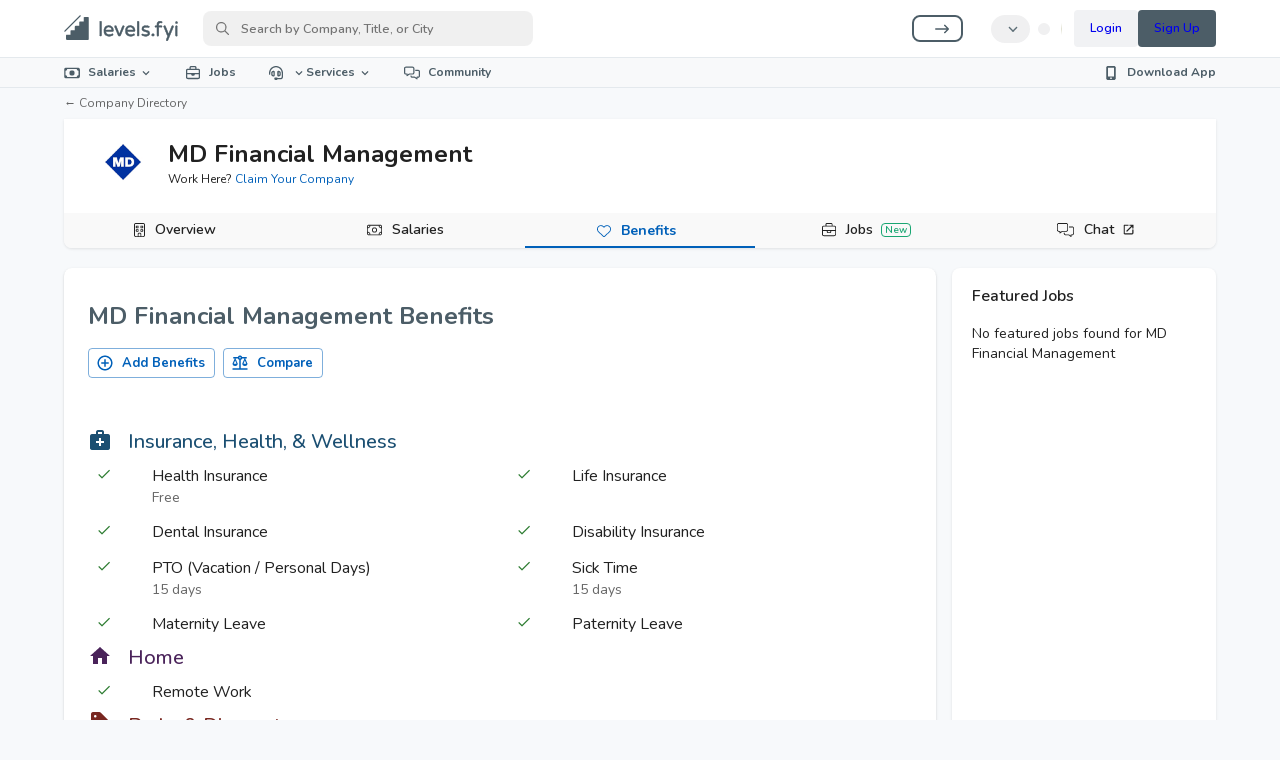

--- FILE ---
content_type: application/javascript; charset=UTF-8
request_url: https://www.levels.fyi/_next/static/XCqeRSm0qhzIaYepRNTQV/_buildManifest.js
body_size: 6117
content:
self.__BUILD_MANIFEST=function(s,c,a,t,e,i,n,o,f,u,m,l,d,r,b,p,j,h,g,k,y,S,v,I,F,_,O,w,U,A,B,D,P,N,H,q,z,E,L,M,Q,T,C,R,x,G,J,K,V,W,X,Y,Z,$,ss,sc,sa,st,se,si,sn,so,sf,su,sm,sl,sd,sr,sb,sp,sj,sh,sg,sk,sy,sS,sv,sI,sF,s_,sO,sw,sU,sA,sB,sD,sP,sN,sH,sq,sz,sE,sL,sM,sQ,sT,sC,sR,sx,sG,sJ,sK,sV,sW,sX,sY,sZ,s$,s1,s6,s9,s4,s0,s3,s2,s5,s7,s8,cs,cc,ca,ct,ce,ci,cn,co,cf,cu,cm,cl){return{__rewrites:{afterFiles:[],beforeFiles:[],fallback:[]},__routerFilterStatic:{numItems:0,errorRate:1e-4,numBits:0,numHashes:null,bitArray:[]},__routerFilterDynamic:{numItems:sk,errorRate:1e-4,numBits:sk,numHashes:null,bitArray:[]},"/":[s,f,m,U,z,i,a,t,e,n,u,b,l,d,r,j,h,y,g,k,I,S,F,_,A,H,M,C,c,o,p,v,q,R,x,sy,"static/css/117a30ad47d1b6ea.css","static/chunks/pages/index-2b08d84cc4697ded.js"],"/404":[s,f,m,i,a,t,e,n,u,l,d,j,h,S,A,c,o,p,v,sn,so,sM,"static/chunks/pages/404-b3f6f76141bef18b.js"],"/_error":[s,f,m,i,a,t,e,n,u,l,d,j,h,S,A,c,o,p,v,sn,so,sM,"static/chunks/pages/_error-f967b207fef2a90b.js"],"/benchmark":[s,f,m,U,z,Z,i,a,t,e,n,u,b,r,h,y,g,k,S,O,E,Q,M,$,V,sj,sU,"static/chunks/989-1adc6f6c703acd1d.js",sQ,c,o,v,q,"static/css/6876be33fc4ea406.css","static/chunks/pages/benchmark-629c5a56f01c724b.js"],"/benchmark/benefits-benchmarking":[s,m,U,i,a,t,e,n,u,b,r,h,y,g,k,S,w,B,E,Q,ss,"static/chunks/6405-301b77c6d3783b98.js",c,o,v,q,"static/css/324127b06249a57f.css","static/chunks/pages/benchmark/benefits-benchmarking-60380a5e3c1aa5b0.js"],"/benchmark/competitive-intelligence":[s,f,m,i,a,t,e,n,u,b,l,d,r,j,h,g,S,A,E,Q,ss,sA,sT,c,o,p,v,q,sB,sC,sR,"static/chunks/pages/benchmark/competitive-intelligence-a250e2993ef60694.js"],"/benchmark/competitive-intelligence/[companyId]":[s,f,m,i,a,t,e,n,u,b,l,d,r,j,h,g,S,A,E,Q,ss,sD,sA,sT,c,o,p,v,q,sB,sC,sR,"static/chunks/pages/benchmark/competitive-intelligence/[companyId]-f2cc2e60a6d346a3.js"],"/community":[s,f,m,U,J,i,a,t,e,n,u,b,l,d,r,j,h,y,g,k,I,F,_,w,O,B,D,P,G,K,V,sc,si,c,o,p,N,T,W,sf,su,"static/chunks/pages/community-ba4fa72afe2b64e8.js"],"/community/404":[s,f,m,i,a,t,e,n,u,b,l,d,r,j,y,g,k,I,F,_,w,O,B,D,P,c,o,p,N,sa,"static/chunks/pages/community/404-8e607a7a921fac69.js"],"/community/c/[hash]/[alias]":[s,f,m,U,J,i,a,t,e,n,u,b,l,d,r,j,h,y,g,k,I,F,_,w,O,B,D,P,G,K,V,sc,si,c,o,p,N,T,W,sf,su,"static/chunks/pages/community/c/[hash]/[alias]-74b584f96bd8adc8.js"],"/community/invite/[hash]":[s,f,m,i,a,t,e,n,u,b,l,d,r,j,y,g,k,I,F,_,w,O,B,D,P,c,o,p,N,sa,"static/chunks/pages/community/invite/[hash]-e60f5b50583244ed.js"],"/community/moderation":[s,f,m,U,J,i,a,t,e,n,u,b,l,d,r,j,h,y,g,k,I,F,_,w,O,B,D,P,G,K,V,sc,si,c,o,p,N,T,W,sf,su,"static/chunks/pages/community/moderation-b340a5dcb3612d49.js"],"/community/moderation/community":[s,f,m,i,a,t,e,n,u,b,l,d,r,j,y,g,k,I,F,_,w,O,B,D,P,c,o,p,N,sx,"static/chunks/pages/community/moderation/community-29ea46899deefebc.js"],"/community/moderation/company":[s,f,m,i,a,t,e,n,u,b,l,d,r,j,y,g,k,I,F,_,w,O,B,D,P,c,o,p,N,sa,"static/chunks/pages/community/moderation/company-95ecc93227eb10a3.js"],"/community/moderation/flagged":[s,f,m,U,J,i,a,t,e,n,u,b,l,d,r,j,h,y,g,k,I,F,_,w,O,B,D,P,G,K,V,sc,si,c,o,p,N,T,W,sf,su,"static/chunks/pages/community/moderation/flagged-9f7263ba9623ffa4.js"],"/community/moderation/manualNotifications":[s,f,m,i,a,t,e,n,u,b,l,d,r,j,y,g,k,I,F,_,w,O,B,D,P,c,o,p,N,sa,"static/chunks/pages/community/moderation/manualNotifications-c1339cd4ec2620cd.js"],"/community/moderation/negotiationUsers":[s,f,m,i,a,t,e,n,u,b,l,d,r,j,y,g,k,I,F,_,w,O,B,D,P,c,o,p,N,"static/css/5b3eff669f10d731.css","static/chunks/pages/community/moderation/negotiationUsers-a78d55130916102d.js"],"/community/moderation/pinnedPosts":[s,f,m,i,a,t,e,n,u,b,l,d,r,j,y,g,k,I,F,_,w,O,B,D,P,c,o,p,N,sa,"static/chunks/pages/community/moderation/pinnedPosts-aae7fb2f0cf4e336.js"],"/community/moderation/request":[s,f,m,i,a,t,e,n,u,b,l,d,r,j,y,g,k,I,F,_,w,O,B,D,P,c,o,p,N,sa,"static/chunks/pages/community/moderation/request-5cb91233701f9178.js"],"/community/moderation/statistic":[s,f,m,"static/chunks/6baa49ab-7890201f6bf690cc.js",i,a,t,e,n,u,b,l,d,r,j,y,g,k,I,F,_,w,O,B,D,P,"static/chunks/3952-07ac88b6cf58bcb9.js",c,o,p,N,sa,"static/chunks/pages/community/moderation/statistic-686c80e97ce4fd20.js"],"/community/moderation/teams":[s,f,m,U,i,a,t,e,n,u,b,l,d,r,j,y,g,k,I,F,_,w,O,B,D,P,"static/chunks/6916-f0ff961942a64007.js",c,o,p,N,"static/css/c3a3033903ed319f.css","static/chunks/pages/community/moderation/teams-3ba1e2dde19e0d19.js"],"/community/moderation/unapprovedUniversities":[s,f,m,i,a,t,e,n,u,b,l,d,r,j,y,g,k,I,F,_,w,O,B,D,P,X,c,o,p,N,sm,sa,"static/chunks/pages/community/moderation/unapprovedUniversities-71623910fbeb948f.js"],"/community/moderation/unrecognizedDomains":[s,f,m,i,a,t,e,n,u,b,l,d,r,j,y,g,k,I,F,_,w,O,B,D,P,c,o,p,N,sa,"static/chunks/pages/community/moderation/unrecognizedDomains-79730e3a3228b65d.js"],"/community/moderation/users":[s,f,m,i,a,t,e,n,u,b,l,d,r,j,y,g,k,I,F,_,w,O,B,D,P,c,o,p,N,"static/css/7d5793bbca9b7034.css","static/chunks/pages/community/moderation/users-d26d3b9364eb51f1.js"],"/community/moderation/waitlist":[s,f,m,i,a,t,e,n,u,b,l,d,r,j,y,g,k,I,F,_,w,O,B,D,P,c,o,p,N,sa,"static/chunks/pages/community/moderation/waitlist-b4b6fb43546e598c.js"],"/community/notifications":[s,f,m,i,a,t,e,n,u,b,l,d,r,j,y,g,k,I,F,_,w,O,B,D,P,c,o,p,N,sx,"static/chunks/pages/community/notifications-70cb6b0c276c6bec.js"],"/community/search":[s,f,m,U,J,i,a,t,e,n,u,b,l,d,r,j,h,y,g,k,I,F,_,w,O,B,D,P,G,K,V,sc,si,c,o,p,N,T,W,sf,su,"static/chunks/pages/community/search-2521934555734d56.js"],"/community/thread/[hash]/[alias]":[s,f,m,U,J,i,a,t,e,n,u,b,l,d,r,j,h,y,g,k,I,F,_,w,O,B,D,P,G,K,V,sc,si,c,o,p,N,T,W,sf,su,"static/chunks/pages/community/thread/[hash]/[alias]-05e8fd48b0c2e82d.js"],"/companies":[s,f,m,i,a,t,e,n,u,b,l,d,r,j,h,g,S,A,sA,c,o,p,v,sn,so,sB,"static/css/9c88cb886f119bb0.css","static/chunks/pages/companies-82d4bc2f9df4fd09.js"],"/companies/[company]":[s,f,m,i,a,t,e,n,u,b,l,d,r,j,h,g,I,S,F,O,A,sD,"static/chunks/8942-e2146003d9cd6dd4.js",c,o,p,v,"static/css/219cb476f8c55daa.css","static/chunks/pages/companies/[company]-fd4522aef0e52ee2.js"],"/companies/[company]/benefits":[s,f,m,i,a,t,e,n,u,b,l,d,r,j,h,y,g,I,S,F,O,A,G,"static/chunks/221-b6902023bddf4a5c.js",c,o,p,v,"static/css/b928b01c5271de9c.css","static/chunks/pages/companies/[company]/benefits-246dfa301907cc10.js"],"/companies/[company]/culture":[s,f,m,i,a,t,e,n,u,l,d,j,h,I,S,F,O,A,sD,"static/chunks/5172-725cfad90dd06663.js",c,o,p,v,"static/css/afa8a55996a6100f.css","static/chunks/pages/companies/[company]/culture-2a5a91907261f5a9.js"],"/companies/[company]/jobs":[s,f,m,i,a,t,e,n,u,l,d,j,h,I,S,F,O,A,"static/chunks/4551-7cfb316eaebebfdc.js",c,o,p,v,sn,so,"static/css/76538b8a1ab956d7.css","static/chunks/pages/companies/[company]/jobs-d9966eb34fd7699d.js"],"/companies/[company]/salaries":[s,f,m,i,a,t,e,n,u,b,l,d,r,j,h,g,I,S,F,O,A,L,"static/chunks/9475-b6760fbc596bbdaa.js",c,o,p,v,T,"static/css/dd07f33e4aa05b65.css","static/chunks/pages/companies/[company]/salaries-17a62b54d0f26d45.js"],"/companies/[company]/salaries/location/[location]":["static/chunks/pages/companies/[company]/salaries/location/[location]-64023da082a232e1.js"],"/companies/[company]/salaries/[job-family]":[s,f,m,U,z,i,a,t,e,n,u,b,l,d,r,j,h,y,g,k,I,S,F,_,O,A,H,L,M,C,sS,c,o,p,v,R,x,W,sl,sG,"static/chunks/pages/companies/[company]/salaries/[job-family]-491f98e6a811a2cb.js"],"/companies/[company]/salaries/[job-family]/levels/[level]":[s,f,m,U,z,i,a,t,e,n,u,b,l,d,r,j,h,y,g,k,I,S,F,_,O,A,H,L,M,C,c,o,p,v,R,x,sl,sJ,sK,"static/chunks/pages/companies/[company]/salaries/[job-family]/levels/[level]-07f36b112776ea32.js"],"/companies/[company]/salaries/[job-family]/levels/[level]/locations/[location]":[s,f,m,U,z,i,a,t,e,n,u,b,l,d,r,j,h,y,g,k,I,S,F,_,O,A,H,L,M,C,c,o,p,v,R,x,sl,sJ,sK,"static/chunks/pages/companies/[company]/salaries/[job-family]/levels/[level]/locations/[location]-ed946c6a939f03de.js"],"/companies/[company]/salaries/[job-family]/locations/[location]":[s,f,m,U,z,i,a,t,e,n,u,b,l,d,r,j,h,y,g,k,I,S,F,_,O,A,H,L,M,C,sS,c,o,p,v,R,x,W,sl,sG,"static/chunks/pages/companies/[company]/salaries/[job-family]/locations/[location]-f3964a826ca26d7b.js"],"/companies/[company]/salaries/[job-family]/title/[titleSlug]":[s,f,m,U,z,i,a,t,e,n,u,b,l,d,r,j,h,y,g,k,I,S,F,_,O,A,H,L,M,C,sS,c,o,p,v,R,x,W,sl,sV,"static/chunks/pages/companies/[company]/salaries/[job-family]/title/[titleSlug]-f45fd12b5ce22eca.js"],"/companies/[company]/salaries/[job-family]/title/[titleSlug]/locations/[location]":[s,f,m,U,z,i,a,t,e,n,u,b,l,d,r,j,h,y,g,k,I,S,F,_,O,A,H,L,M,C,sS,c,o,p,v,R,x,W,sl,sV,"static/chunks/pages/companies/[company]/salaries/[job-family]/title/[titleSlug]/locations/[location]-d7fe112e89dc2571.js"],"/confirm":[s,a,t,e,n,l,d,c,o,sP,"static/chunks/pages/confirm-3442921836eb0245.js"],"/confirm-email":[s,a,t,e,n,l,d,c,o,sP,"static/chunks/pages/confirm-email-831dc3575ccebc8d.js"],"/confirm-social":[s,a,t,e,n,l,d,c,o,sP,"static/chunks/pages/confirm-social-9c44bafb7507e750.js"],"/dls":[s,f,i,t,h,E,Q,V,sj,"static/chunks/7022-fb78493aef851a7d.js","static/css/061a7066a2bb870c.css","static/chunks/pages/dls-3645ca116724ac25.js"],"/download":[s,i,a,t,e,n,u,h,S,c,o,v,sh,"static/css/ae955bafbd76edb2.css","static/chunks/pages/download-746d10d744c2bd18.js"],"/email/[hash]":[r,w,H,"static/css/2f54360ead8416f0.css","static/chunks/pages/email/[hash]-13f5cad08f807c55.js"],"/employers/compensation-management":[s,f,m,U,z,Z,i,a,t,e,n,u,b,r,h,y,k,I,S,F,_,w,E,Q,$,X,sj,sW,sQ,"static/chunks/4650-07d35dd01cff3f33.js",c,o,v,q,sm,"static/css/7fd707df90a43b27.css","static/chunks/pages/employers/compensation-management-558023be6b7bd102.js"],"/employers/offer":[s,f,m,U,Z,i,a,t,e,n,u,b,l,d,r,j,h,y,g,k,S,_,w,A,E,Q,$,X,sd,sg,"static/chunks/4621-f95a9627a50ae6b1.js",c,o,p,v,q,st,sm,sr,sb,sv,"static/css/11d512339cbbda2c.css","static/chunks/pages/employers/offer-e61b3c44fb8b5a6c.js"],"/employers/offer/edit":[s,f,m,Z,i,a,t,e,n,u,b,l,d,r,j,h,y,g,k,S,_,w,O,A,H,E,Q,$,X,sd,sg,sX,sI,sY,sZ,c,o,p,v,q,st,sr,sb,sp,sv,s$,s1,"static/css/ef836b850662e8d4.css","static/chunks/pages/employers/offer/edit-df2a66317b9c123c.js"],"/employers/offer/new":[s,f,m,Z,J,i,a,t,e,n,u,b,l,d,r,j,h,y,g,k,S,_,w,O,A,H,E,Q,$,X,G,K,sd,sg,sX,sI,sY,sZ,c,o,p,v,q,st,sr,sb,sp,sv,s$,s1,"static/css/78317bdbf0dced60.css","static/chunks/pages/employers/offer/new-c048ac38c3e58e27.js"],"/employers/offer/settings":[s,f,m,U,Z,J,i,a,t,e,n,u,b,l,d,r,j,h,y,g,k,S,_,w,O,A,B,E,Q,$,G,K,sc,sd,sN,sW,"static/chunks/7566-d88bcdd5ab9e95d3.js",c,o,p,v,q,st,sr,sb,sv,sH,"static/css/85625092ddfe8458.css","static/chunks/pages/employers/offer/settings-f64007350e96e699.js"],"/employers/offer/u/[offerId]":[s,f,m,Z,i,a,t,e,n,u,b,r,h,k,S,E,Q,$,ss,sd,sg,s6,c,o,v,q,st,sr,sb,s9,"static/chunks/pages/employers/offer/u/[offerId]-d38fc6fa2201adff.js"],"/employers/profile":[s,f,m,U,Z,J,i,a,t,e,n,u,b,l,r,h,y,g,k,I,S,F,_,w,B,E,Q,$,X,G,K,sc,sN,s4,c,o,v,q,sm,sH,s0,s3,"static/chunks/pages/employers/profile-c94efa99f4d62077.js"],"/employers/profile/[companySlug]":[s,f,m,U,Z,J,i,a,t,e,n,u,b,l,r,h,y,g,k,I,S,F,_,w,B,E,Q,$,X,G,K,sc,sN,s4,c,o,v,q,sm,sH,s0,s3,"static/chunks/pages/employers/profile/[companySlug]-c39a61b6ae806765.js"],"/employers/settings":[s,m,U,i,a,t,e,n,u,b,r,h,y,g,k,S,w,B,E,Q,ss,"static/chunks/8386-1d3658a2a85dacf0.js",c,o,v,q,"static/css/c5e2f9c44387ce26.css","static/chunks/pages/employers/settings-8e17528bbfdc3c08.js"],"/employers/talent-pool":[s,f,m,i,a,t,e,n,u,h,S,E,Q,ss,sF,c,o,v,q,sh,s_,sO,s2,s5,"static/chunks/pages/employers/talent-pool-fe91100a37963f2d.js"],"/employers/talent-pool/landing":[s,f,m,i,a,t,e,n,u,h,S,E,Q,ss,sF,c,o,v,q,sh,s_,sO,s2,s5,"static/chunks/pages/employers/talent-pool/landing-90fd71ccbaff33ee.js"],"/employers/talent-pool/project":[s,f,m,i,a,t,e,n,u,h,S,E,Q,ss,sF,c,o,v,q,sh,s_,sO,s7,"static/css/c2fc3e0b42452aea.css","static/chunks/pages/employers/talent-pool/project-9056ffec5a7fddf1.js"],"/employers/talent-pool/search":[s,f,m,sw,i,a,t,e,n,u,h,S,E,Q,ss,sF,c,o,v,q,sh,s_,sO,s7,"static/css/80e533dbbd12abe8.css","static/chunks/pages/employers/talent-pool/search-3d7e64678f094c3f.js"],"/industry":[s,f,m,i,a,t,e,n,u,b,l,d,r,j,h,k,S,A,"static/chunks/1179-c6d8c8d48d6c3f65.js",c,o,p,v,sn,so,"static/css/c4433aa60f569969.css","static/chunks/pages/industry-0af419a28ca6f750.js"],"/industry/[industrySlug]":[s,f,m,U,z,i,a,t,e,n,u,b,l,d,r,j,h,y,g,k,I,S,F,_,A,H,M,C,Y,c,o,p,v,T,R,x,se,s8,"static/chunks/pages/industry/[industrySlug]-ca91c7e76e934bad.js"],"/industry/[industrySlug]/locations/[locationSlug]":[s,f,m,U,z,i,a,t,e,n,u,b,l,d,r,j,h,y,g,k,I,S,F,_,A,H,M,C,Y,c,o,p,v,T,R,x,se,s8,"static/chunks/pages/industry/[industrySlug]/locations/[locationSlug]-5ebd765a9889055a.js"],"/info":[s,f,m,i,a,t,e,n,u,b,l,d,r,j,h,y,g,k,I,F,_,w,O,B,D,P,H,X,si,sI,"static/chunks/8807-1629a65838ab5428.js",c,o,p,N,st,sm,sp,cs,"static/chunks/1775-53d26d3842630f6a.js","static/css/48f28bdde3181043.css","static/chunks/pages/info-72f8fae1de398bf5.js"],"/jobs":[s,f,m,i,a,t,e,n,u,l,d,h,g,I,S,F,E,V,sj,sU,cc,c,o,p,v,ca,ct,"static/chunks/pages/jobs-4818d0cbf577c042.js"],"/jobs/[...path]":[s,f,m,i,a,t,e,n,u,l,d,h,g,I,S,F,E,V,sj,sU,cc,c,o,p,v,ca,ct,"static/chunks/pages/jobs/[...path]-8c6d98c8ba5bd89e.js"],"/jobs-redirect":[c,"static/chunks/pages/jobs-redirect-70b206e1506c7458.js"],"/levels/components":[s,f,m,a,u,b,l,d,r,j,"static/chunks/8680-99abd0542a916d2b.js",c,p,"static/css/23db284f6c29c05a.css","static/chunks/pages/levels/components-55e146d70d86d656.js"],"/locations":[s,f,m,U,i,a,t,e,n,u,b,l,d,r,j,h,y,S,A,Y,"static/chunks/9902-74eaaabac350ec93.js",c,o,p,v,"static/css/b1d825ea9b627eda.css","static/chunks/pages/locations-3ad2162729542942.js"],"/login":[s,f,m,i,a,e,u,b,l,d,r,j,y,g,k,I,F,_,w,O,B,D,P,c,p,N,ce,"static/chunks/pages/login-1e03e7b77078ff24.js"],"/maintenance":[s,f,m,i,a,u,b,l,d,r,j,y,g,k,I,F,_,w,O,B,D,P,c,p,N,ce,"static/chunks/pages/maintenance-51739402ffeb3d22.js"],"/o/[offerId]":[s,f,m,Z,i,a,t,e,n,u,b,r,h,k,S,E,Q,$,ss,sd,sg,s6,c,o,v,q,st,sr,sb,s9,"static/chunks/pages/o/[offerId]-7a9a772d4a6b1283.js"],"/offer/[offerId]":[s,f,m,U,z,i,a,t,e,n,u,b,l,d,r,j,h,g,S,A,"static/chunks/5592-e20a8f511dff25c2.js",c,o,p,v,"static/css/6e2dca3114305f0a.css","static/chunks/pages/offer/[offerId]-148cc7de4dd458f7.js"],"/offerings/interactive-offers":[s,f,m,i,a,t,e,n,u,l,d,j,h,S,A,L,c,o,p,v,sn,so,ci,cn,"static/css/205c136304737e89.css","static/chunks/pages/offerings/interactive-offers-10d90ed5f5833154.js"],"/offerings/interactive-offers/components/InteractiveOffersFAQ":[f,L,"static/css/f8c507e040bdbec2.css","static/chunks/pages/offerings/interactive-offers/components/InteractiveOffersFAQ-8939304c6ce6126d.js"],"/offerings/interactive-offers/components/InteractiveOffersFeatures":["static/css/5d6b0cd749cac3e2.css","static/chunks/pages/offerings/interactive-offers/components/InteractiveOffersFeatures-d4f6b645f1078237.js"],"/offerings/interactive-offers/components/InteractiveOffersHero":[s,f,L,"static/chunks/184-f57a6acda8eb89e5.js",ci,cn,"static/chunks/pages/offerings/interactive-offers/components/InteractiveOffersHero-6ad9e598e3bd2838.js"],"/offerings/interactive-offers/components/InteractiveOffersPricing":[s,L,"static/css/813ffef4d9eab8c9.css","static/chunks/pages/offerings/interactive-offers/components/InteractiveOffersPricing-01cf7fc23255c2ba.js"],"/offerings/interactive-offers/components/InteractiveOffersSteps":[s,L,"static/css/50751993d04a7b00.css","static/chunks/pages/offerings/interactive-offers/components/InteractiveOffersSteps-895dc0ca4057375e.js"],"/press":[s,f,m,i,a,t,e,n,u,l,d,h,S,"static/chunks/4894-efbf3abbac45d74b.js",c,o,p,v,"static/css/50492a6f7ce3a52a.css","static/chunks/pages/press-5f1a4e7d84fa7ee0.js"],"/profile":[s,f,m,U,z,J,sw,i,a,t,e,n,u,b,l,d,r,j,h,y,g,k,I,F,w,O,B,D,P,M,X,G,K,V,sc,si,c,o,p,N,T,W,st,sf,su,sp,co,"static/css/29e32a25ddb1378c.css","static/chunks/pages/profile-6a4489f02a8bc2f8.js"],"/profile/negotiation":[s,f,m,sw,i,a,t,e,n,u,b,l,d,r,j,y,g,k,I,F,_,w,O,B,D,P,X,"static/chunks/5568-1f878f1cb527651e.js",c,o,p,N,st,sp,co,"static/css/77c942c6db517a4f.css","static/chunks/pages/profile/negotiation-7387efefb938c756.js"],"/salaries/add":[s,f,J,i,a,t,e,n,b,l,r,j,h,y,g,k,S,_,H,X,G,K,sI,"static/chunks/2151-3a143654ec04324d.js",c,o,v,st,sp,cs,"static/css/3aaf3eea878abbff.css","static/chunks/pages/salaries/add-cef7f8ed1b73a634.js"],"/saved-search/jobs/[savedSearchId]":["static/chunks/pages/saved-search/jobs/[savedSearchId]-d87ba386388afb1b.js"],"/sentry_sample_error":["static/chunks/pages/sentry_sample_error-e5914b524ffb4815.js"],"/settings":[s,f,m,U,i,a,t,e,n,u,b,l,d,r,j,h,y,g,k,I,S,F,_,w,O,B,D,P,H,c,o,p,N,"static/css/c121ee60396f296d.css","static/chunks/pages/settings-8687e42853447c73.js"],"/t":[s,f,m,sw,i,a,t,e,n,u,b,l,d,r,j,h,S,A,"static/chunks/440-52bf37572ebf8c1b.js",c,o,p,v,sn,so,"static/css/7474ccde1634d320.css","static/chunks/pages/t-5a7b51890230f4a2.js"],"/t/[jobFamilySlug]":[s,f,m,U,z,i,a,t,e,n,u,b,l,d,r,j,h,y,g,k,I,S,F,_,A,H,L,M,C,Y,c,o,p,v,q,T,R,x,se,sy,sq,sz,"static/chunks/pages/t/[jobFamilySlug]-37ad180e090cf383.js"],"/t/[jobFamilySlug]/focus/[focusSlug]":[s,f,m,U,z,i,a,t,e,n,u,b,l,d,r,j,h,y,g,k,I,S,F,_,A,H,L,M,C,Y,c,o,p,v,T,R,x,se,cf,"static/chunks/pages/t/[jobFamilySlug]/focus/[focusSlug]-9a629e245f408938.js"],"/t/[jobFamilySlug]/focus/[focusSlug]/locations/[locationSlug]":[s,f,m,U,z,i,a,t,e,n,u,b,l,d,r,j,h,y,g,k,I,S,F,_,A,H,L,M,C,Y,c,o,p,v,T,R,x,se,cf,"static/chunks/pages/t/[jobFamilySlug]/focus/[focusSlug]/locations/[locationSlug]-35f2366a6a53f891.js"],"/t/[jobFamilySlug]/levels/[levelSlug]/locations/[locationSlug]":[s,f,m,U,z,i,a,t,e,n,u,b,l,d,r,j,h,y,g,k,I,S,F,_,A,H,L,M,C,Y,c,o,p,v,q,T,R,x,se,sy,sq,sz,cu,"static/chunks/pages/t/[jobFamilySlug]/levels/[levelSlug]/locations/[locationSlug]-fc12373f63e03e0e.js"],"/t/[jobFamilySlug]/locations/[locationSlug]":[s,f,m,U,z,i,a,t,e,n,u,b,l,d,r,j,h,y,g,k,I,S,F,_,A,H,L,M,C,Y,c,o,p,v,q,T,R,x,se,sy,sq,sz,cu,"static/chunks/pages/t/[jobFamilySlug]/locations/[locationSlug]-325a823172492332.js"],"/t/[jobFamilySlug]/startup/[fundingStageSlug]":[s,f,m,U,z,i,a,t,e,n,u,b,l,d,r,j,h,y,g,k,I,S,F,_,A,H,L,M,C,Y,c,o,p,v,T,R,x,se,"static/css/882df4ce25383ba6.css","static/chunks/pages/t/[jobFamilySlug]/startup/[fundingStageSlug]-1008f10252ae9e5f.js"],"/t/[jobFamilySlug]/title/[titleSlug]":[s,f,m,U,z,i,a,t,e,n,u,b,l,d,r,j,h,y,g,k,I,S,F,_,A,H,L,M,C,Y,c,o,p,v,T,R,x,se,cm,"static/chunks/pages/t/[jobFamilySlug]/title/[titleSlug]-3d2b7e4c8c791d15.js"],"/t/[jobFamilySlug]/title/[titleSlug]/locations/[locationSlug]":[s,f,m,U,z,i,a,t,e,n,u,b,l,d,r,j,h,y,g,k,I,S,F,_,A,H,L,M,C,Y,c,o,p,v,T,R,x,se,cm,"static/chunks/pages/t/[jobFamilySlug]/title/[titleSlug]/locations/[locationSlug]-32a4119a574b3f57.js"],"/unsubscribe/community":[s,i,a,t,e,n,h,S,c,o,v,cl,"static/chunks/pages/unsubscribe/community-92c5fd1e1f2c9277.js"],"/unsubscribe/salary-alerts":[s,i,a,t,e,n,h,S,c,o,v,cl,"static/chunks/pages/unsubscribe/salary-alerts-d970f3cc7b122657.js"],sortedPages:["/","/404","/_app","/_error","/benchmark","/benchmark/benefits-benchmarking","/benchmark/competitive-intelligence","/benchmark/competitive-intelligence/[companyId]","/community","/community/404","/community/c/[hash]/[alias]","/community/invite/[hash]","/community/moderation","/community/moderation/community","/community/moderation/company","/community/moderation/flagged","/community/moderation/manualNotifications","/community/moderation/negotiationUsers","/community/moderation/pinnedPosts","/community/moderation/request","/community/moderation/statistic","/community/moderation/teams","/community/moderation/unapprovedUniversities","/community/moderation/unrecognizedDomains","/community/moderation/users","/community/moderation/waitlist","/community/notifications","/community/search","/community/thread/[hash]/[alias]","/companies","/companies/[company]","/companies/[company]/benefits","/companies/[company]/culture","/companies/[company]/jobs","/companies/[company]/salaries","/companies/[company]/salaries/location/[location]","/companies/[company]/salaries/[job-family]","/companies/[company]/salaries/[job-family]/levels/[level]","/companies/[company]/salaries/[job-family]/levels/[level]/locations/[location]","/companies/[company]/salaries/[job-family]/locations/[location]","/companies/[company]/salaries/[job-family]/title/[titleSlug]","/companies/[company]/salaries/[job-family]/title/[titleSlug]/locations/[location]","/confirm","/confirm-email","/confirm-social","/dls","/download","/email/[hash]","/employers/compensation-management","/employers/offer","/employers/offer/edit","/employers/offer/new","/employers/offer/settings","/employers/offer/u/[offerId]","/employers/profile","/employers/profile/[companySlug]","/employers/settings","/employers/talent-pool","/employers/talent-pool/landing","/employers/talent-pool/project","/employers/talent-pool/search","/industry","/industry/[industrySlug]","/industry/[industrySlug]/locations/[locationSlug]","/info","/jobs","/jobs/[...path]","/jobs-redirect","/levels/components","/locations","/login","/maintenance","/o/[offerId]","/offer/[offerId]","/offerings/interactive-offers","/offerings/interactive-offers/components/InteractiveOffersFAQ","/offerings/interactive-offers/components/InteractiveOffersFeatures","/offerings/interactive-offers/components/InteractiveOffersHero","/offerings/interactive-offers/components/InteractiveOffersPricing","/offerings/interactive-offers/components/InteractiveOffersSteps","/press","/profile","/profile/negotiation","/salaries/add","/saved-search/jobs/[savedSearchId]","/sentry_sample_error","/settings","/t","/t/[jobFamilySlug]","/t/[jobFamilySlug]/focus/[focusSlug]","/t/[jobFamilySlug]/focus/[focusSlug]/locations/[locationSlug]","/t/[jobFamilySlug]/levels/[levelSlug]/locations/[locationSlug]","/t/[jobFamilySlug]/locations/[locationSlug]","/t/[jobFamilySlug]/startup/[fundingStageSlug]","/t/[jobFamilySlug]/title/[titleSlug]","/t/[jobFamilySlug]/title/[titleSlug]/locations/[locationSlug]","/unsubscribe/community","/unsubscribe/salary-alerts"]}}("static/chunks/bab91655-b17f208407c87747.js","static/chunks/9950-acc6ffd061be6f0f.js","static/chunks/573-71d62d2f879cb9b7.js","static/chunks/1072-4c3e023e2845e171.js","static/chunks/8932-b00790b4e6990fbe.js","static/chunks/4755-4ca0ed4b53d6cd5b.js","static/chunks/7128-64be8b9d3c6b843f.js","static/chunks/3637-7f9c3dffa1c79577.js","static/chunks/8776cac6-f0a1368b4bfd5f11.js","static/chunks/9847-e20e52c23a8622d3.js","static/chunks/9d08740d-f9de30da71a46f97.js","static/chunks/2909-6a3626bba1f407d0.js","static/chunks/5136-c2b19f6a3b6ea249.js","static/chunks/8173-e92df7d65fea5e92.js","static/chunks/6120-9ca7e5a2c211f4e3.js","static/chunks/2313-ae268e293bf369c2.js","static/chunks/2572-59f0ae0bbcda3a78.js","static/chunks/1810-39d12208f87219f8.js","static/chunks/3066-4d118ba852ce253c.js","static/chunks/6421-9edf96de29114f7d.js","static/chunks/2000-b1124220bfdb3252.js","static/chunks/1082-eadd218775fd7682.js","static/chunks/1334-3523592ca34433d9.js","static/chunks/5738-90b24a3f3bdfb4b2.js","static/chunks/915-3496a14cee3d75e9.js","static/chunks/3770-bfe329037afd071d.js","static/chunks/1186-6b44fd38ef65f8fe.js","static/chunks/3645-02b0bb592e4a6bde.js","static/chunks/98bef5de-819a42bc96608cda.js","static/chunks/9809-a870dc3312a763a2.js","static/chunks/827-47d2949e3a8c284f.js","static/chunks/8483-8eb9daf0d4a318d4.js","static/chunks/8244-d38bd0ff207848f5.js","static/chunks/1037-a33a445de9acd265.js","static/chunks/6216-955c2f730afd8767.js","static/chunks/9203-d84f81b2aff367b2.js","static/chunks/0bd2f4cc-f3f8391366db5e39.js","static/chunks/4882-612c225733cde29b.js","static/chunks/1772-11f142439aa9eee5.js","static/chunks/7741-7abfe420b0af9bdb.js","static/chunks/3478-fc65a6ca0e8b3d33.js","static/chunks/7948-7b90fc876cd9d636.js","static/chunks/2773-2bf61af37ff51af0.js","static/css/4e06a2dbe2d1668d.css","static/chunks/554-66e10c6e5c04422e.js","static/chunks/1390-c6cdecc666b39889.js","static/chunks/a71a0f9f-d2c8585e2dd33f9c.js","static/chunks/7404-856cc130feb1ac16.js","static/chunks/7092-7a161f16531a0196.js","static/chunks/4491-21c7daa44b457321.js","static/chunks/9133-b1fcab418f6aee35.js","static/chunks/6431-ba069d1d090c0347.js","static/chunks/c9d496f1-63b12aec9169d0c0.js","static/chunks/6415-9f556e22f7e9cc40.js","static/chunks/3479-3f9b343b20cf31b3.js","static/chunks/5729-f4ddd0bb87de0051.js","static/css/bc32cad7cbede13d.css","static/chunks/5991-4a1e02305246e2dd.js","static/chunks/6381-7be18059dd32517f.js","static/chunks/913-82bd5538faf5d155.js","static/css/a53d4b51fc476ed6.css","static/chunks/1649-a6c1449daa4b25da.js","static/css/17ffa9eadb4bdea1.css","static/chunks/9786-477bd0ef8a7f6d17.js","static/css/ef46db3751d8e999.css","static/chunks/1389-db71115f208981aa.js","static/chunks/4593-e2d34488fd13ef1d.js","static/css/f6a9735443fe0b93.css","static/chunks/3418-bcb3a16b44511430.js","static/chunks/63-ef702591551de44d.js","static/chunks/4310-918225ce2072bfd0.js","static/chunks/651-736f9a6c2795cc27.js","static/chunks/710-fd088c30c81c22bd.js",0,"static/chunks/4273-affa02e42ddaa1e7.js","static/chunks/5598-b37fafe3b79ca1d1.js","static/chunks/5941-efd8b8b87d8e4ec9.js","static/chunks/6906-aa4d65fa73df3a74.js","static/chunks/5493-ad1517d2386bf43e.js","static/css/0ea75f49fb6b7d53.css","static/chunks/4719-a4a782726bfee1be.js","static/chunks/cd97a040-8d37c743819efebd.js","static/chunks/36-4d36a06070a0017b.js","static/chunks/3797-16f2dd7542b8ad87.js","static/chunks/3259-d84b370165b9243d.js","static/chunks/9720-0b7612eb1469d4d7.js","static/css/c0f53b93d8c0c2e1.css","static/chunks/120-83afa8975fddbaab.js","static/chunks/5309-d3ddf946c492414a.js","static/css/3847e55bfb0c433c.css","static/chunks/9802-2f0e804cea0b57b2.js",1e-4,null,"static/css/1a3d6e2bd497669a.css","static/chunks/3846-b73f3543c9a254da.js","static/chunks/6043-0465518435c70450.js","static/css/93a6868cb5c6c8ca.css","static/chunks/8964-52528c9be00c1e25.js","static/css/e49efca367f48b5d.css","static/css/0c440ed711216353.css","static/chunks/200-cca8d2f76b473097.js","static/css/33906c3c7e393193.css","static/css/f32f262efec920b6.css","static/chunks/6027-ecc7ad6741346eaf.js","static/chunks/5799-a1e0ff2f91b46f77.js","static/chunks/6005-27726bbd11c8f0c0.js","static/chunks/2480-7c4f94038a77a94e.js","static/css/7d3129f09f4d3dea.css","static/chunks/6476-1e55b348085f9b6b.js","static/chunks/9399-7c01f0afae58761e.js","static/css/01b25a30144139be.css","static/chunks/8166-d6ba1b789980fc5d.js","static/css/8e1589a05f4427fd.css","static/chunks/1975-98cccaebbf5b5bec.js","static/chunks/9964-d184ccba0b58ee51.js","static/css/ea93835342bdb5e8.css","static/chunks/4697-ec05c036197a89ba.js","static/css/ee04ab52b7b48921.css","static/chunks/1687-b3c14f0b2a5e69b2.js","static/chunks/5180-3753595fb2448d3c.js","static/css/22314a8972561704.css","static/chunks/8151-403133f72a4b2b74.js","static/css/84f3952bf27b5f4e.css","static/css/1ad2a14633b078c1.css","static/chunks/2860-d3eb15bdf89b2725.js","static/chunks/3568-5411e553cc7b2ca0.js","static/css/657f50e03de072a1.css","static/css/c640388316440035.css","static/css/ad8992ff7248a616.css","static/css/764d271c56dbcc7b.css"),self.__BUILD_MANIFEST_CB&&self.__BUILD_MANIFEST_CB();

--- FILE ---
content_type: application/javascript; charset=UTF-8
request_url: https://www.levels.fyi/_next/static/chunks/1810-39d12208f87219f8.js
body_size: 3439
content:
(self.webpackChunk_N_E=self.webpackChunk_N_E||[]).push([[1810],{19465:(e,t,o)=>{var r=o(2331),n=o(39004),p=o(66783);function a(e){var t=-1,o=null==e?0:e.length;for(this.__data__=new r;++t<o;)this.add(e[t])}a.prototype.add=a.prototype.push=n,a.prototype.has=p,e.exports=a},22430:(e,t,o)=>{"use strict";o.d(t,{A:()=>B});var r=o(40670),n=o(44501),p=o(14232),a=o(69241),i=o(8763),l=o(4697),s=o(97613),c=o(62844),u=o(19429),m=o(43165),d=o(54773),h=o(30566),g=o(52196),f=o(80027),A=o(24766),v=o(84755),b=o(97395),y=o(66313),w=o(27449),x=o(42774),T=o(1154),R=o(47951),_=o(45879);function M(e){return(0,_.Ay)("MuiTooltip",e)}let E=(0,R.A)("MuiTooltip",["popper","popperInteractive","popperArrow","popperClose","tooltip","tooltipArrow","touch","tooltipPlacementLeft","tooltipPlacementRight","tooltipPlacementTop","tooltipPlacementBottom","arrow"]);var k=o(37876);let O=["arrow","children","classes","components","componentsProps","describeChild","disableFocusListener","disableHoverListener","disableInteractive","disableTouchListener","enterDelay","enterNextDelay","enterTouchDelay","followCursor","id","leaveDelay","leaveTouchDelay","onClose","onOpen","open","placement","PopperComponent","PopperProps","slotProps","slots","title","TransitionComponent","TransitionProps"],P=(0,d.Ay)(v.A,{name:"MuiTooltip",slot:"Popper",overridesResolver:(e,t)=>{let{ownerState:o}=e;return[t.popper,!o.disableInteractive&&t.popperInteractive,o.arrow&&t.popperArrow,!o.open&&t.popperClose]}})(e=>{let{theme:t,ownerState:o,open:r}=e;return(0,n.A)({zIndex:(t.vars||t).zIndex.tooltip,pointerEvents:"none"},!o.disableInteractive&&{pointerEvents:"auto"},!r&&{pointerEvents:"none"},o.arrow&&{['&[data-popper-placement*="bottom"] .'.concat(E.arrow)]:{top:0,marginTop:"-0.71em","&::before":{transformOrigin:"0 100%"}},['&[data-popper-placement*="top"] .'.concat(E.arrow)]:{bottom:0,marginBottom:"-0.71em","&::before":{transformOrigin:"100% 0"}},['&[data-popper-placement*="right"] .'.concat(E.arrow)]:(0,n.A)({},o.isRtl?{right:0,marginRight:"-0.71em"}:{left:0,marginLeft:"-0.71em"},{height:"1em",width:"0.71em","&::before":{transformOrigin:"100% 100%"}}),['&[data-popper-placement*="left"] .'.concat(E.arrow)]:(0,n.A)({},o.isRtl?{left:0,marginLeft:"-0.71em"}:{right:0,marginRight:"-0.71em"},{height:"1em",width:"0.71em","&::before":{transformOrigin:"0 0"}})})}),C=(0,d.Ay)("div",{name:"MuiTooltip",slot:"Tooltip",overridesResolver:(e,t)=>{let{ownerState:o}=e;return[t.tooltip,o.touch&&t.touch,o.arrow&&t.tooltipArrow,t["tooltipPlacement".concat((0,f.A)(o.placement.split("-")[0]))]]}})(e=>{let{theme:t,ownerState:o}=e;return(0,n.A)({backgroundColor:t.vars?t.vars.palette.Tooltip.bg:(0,s.X4)(t.palette.grey[700],.92),borderRadius:(t.vars||t).shape.borderRadius,color:(t.vars||t).palette.common.white,fontFamily:t.typography.fontFamily,padding:"4px 8px",fontSize:t.typography.pxToRem(11),maxWidth:300,margin:2,wordWrap:"break-word",fontWeight:t.typography.fontWeightMedium},o.arrow&&{position:"relative",margin:0},o.touch&&{padding:"8px 16px",fontSize:t.typography.pxToRem(14),lineHeight:"".concat(Math.round(16/14*1e5)/1e5,"em"),fontWeight:t.typography.fontWeightRegular},{[".".concat(E.popper,'[data-popper-placement*="left"] &')]:(0,n.A)({transformOrigin:"right center"},o.isRtl?(0,n.A)({marginLeft:"14px"},o.touch&&{marginLeft:"24px"}):(0,n.A)({marginRight:"14px"},o.touch&&{marginRight:"24px"})),[".".concat(E.popper,'[data-popper-placement*="right"] &')]:(0,n.A)({transformOrigin:"left center"},o.isRtl?(0,n.A)({marginRight:"14px"},o.touch&&{marginRight:"24px"}):(0,n.A)({marginLeft:"14px"},o.touch&&{marginLeft:"24px"})),[".".concat(E.popper,'[data-popper-placement*="top"] &')]:(0,n.A)({transformOrigin:"center bottom",marginBottom:"14px"},o.touch&&{marginBottom:"24px"}),[".".concat(E.popper,'[data-popper-placement*="bottom"] &')]:(0,n.A)({transformOrigin:"center top",marginTop:"14px"},o.touch&&{marginTop:"24px"})})}),L=(0,d.Ay)("span",{name:"MuiTooltip",slot:"Arrow",overridesResolver:(e,t)=>t.arrow})(e=>{let{theme:t}=e;return{overflow:"hidden",position:"absolute",width:"1em",height:"0.71em",boxSizing:"border-box",color:t.vars?t.vars.palette.Tooltip.bg:(0,s.X4)(t.palette.grey[700],.9),"&::before":{content:'""',margin:"auto",display:"block",width:"100%",height:"100%",backgroundColor:"currentColor",transform:"rotate(45deg)"}}}),S=!1,N=new i.E,I={x:0,y:0};function W(e,t){return function(o){for(var r=arguments.length,n=Array(r>1?r-1:0),p=1;p<r;p++)n[p-1]=arguments[p];t&&t(o,...n),e(o,...n)}}let B=p.forwardRef(function(e,t){var o,s,d,R,_,E,B,F,j,z,D,U,X,H,V,Y,q,G,J;let K=(0,g.b)({props:e,name:"MuiTooltip"}),{arrow:Q=!1,children:Z,components:$={},componentsProps:ee={},describeChild:et=!1,disableFocusListener:eo=!1,disableHoverListener:er=!1,disableInteractive:en=!1,disableTouchListener:ep=!1,enterDelay:ea=100,enterNextDelay:ei=0,enterTouchDelay:el=700,followCursor:es=!1,id:ec,leaveDelay:eu=0,leaveTouchDelay:em=1500,onClose:ed,onOpen:eh,open:eg,placement:ef="bottom",PopperComponent:eA,PopperProps:ev={},slotProps:eb={},slots:ey={},title:ew,TransitionComponent:ex=A.A,TransitionProps:eT}=K,eR=(0,r.A)(K,O),e_=p.isValidElement(Z)?Z:(0,k.jsx)("span",{children:Z}),eM=(0,h.A)(),eE=(0,c.I)(),[ek,eO]=p.useState(),[eP,eC]=p.useState(null),eL=p.useRef(!1),eS=en||es,eN=(0,i.A)(),eI=(0,i.A)(),eW=(0,i.A)(),eB=(0,i.A)(),[eF,ej]=(0,T.A)({controlled:eg,default:!1,name:"Tooltip",state:"open"}),ez=eF,eD=(0,w.A)(ec),eU=p.useRef(),eX=(0,b.A)(()=>{void 0!==eU.current&&(document.body.style.WebkitUserSelect=eU.current,eU.current=void 0),eB.clear()});p.useEffect(()=>eX,[eX]);let eH=e=>{N.clear(),S=!0,ej(!0),eh&&!ez&&eh(e)},eV=(0,b.A)(e=>{N.start(800+eu,()=>{S=!1}),ej(!1),ed&&ez&&ed(e),eN.start(eM.transitions.duration.shortest,()=>{eL.current=!1})}),eY=e=>{eL.current&&"touchstart"!==e.type||(ek&&ek.removeAttribute("title"),eI.clear(),eW.clear(),ea||S&&ei?eI.start(S?ei:ea,()=>{eH(e)}):eH(e))},eq=e=>{eI.clear(),eW.start(eu,()=>{eV(e)})},{isFocusVisibleRef:eG,onBlur:eJ,onFocus:eK,ref:eQ}=(0,x.A)(),[,eZ]=p.useState(!1),e$=e=>{eJ(e),!1===eG.current&&(eZ(!1),eq(e))},e0=e=>{ek||eO(e.currentTarget),eK(e),!0===eG.current&&(eZ(!0),eY(e))},e1=e=>{eL.current=!0;let t=e_.props;t.onTouchStart&&t.onTouchStart(e)};p.useEffect(()=>{if(ez)return document.addEventListener("keydown",e),()=>{document.removeEventListener("keydown",e)};function e(e){("Escape"===e.key||"Esc"===e.key)&&eV(e)}},[eV,ez]);let e4=(0,y.A)((0,m.A)(e_),eQ,eO,t);ew||0===ew||(ez=!1);let e7=p.useRef(),e2={},e6="string"==typeof ew;et?(e2.title=ez||!e6||er?null:ew,e2["aria-describedby"]=ez?eD:null):(e2["aria-label"]=e6?ew:null,e2["aria-labelledby"]=ez&&!e6?eD:null);let e3=(0,n.A)({},e2,eR,e_.props,{className:(0,a.A)(eR.className,e_.props.className),onTouchStart:e1,ref:e4},es?{onMouseMove:e=>{let t=e_.props;t.onMouseMove&&t.onMouseMove(e),I={x:e.clientX,y:e.clientY},e7.current&&e7.current.update()}}:{}),e5={};ep||(e3.onTouchStart=e=>{e1(e),eW.clear(),eN.clear(),eX(),eU.current=document.body.style.WebkitUserSelect,document.body.style.WebkitUserSelect="none",eB.start(el,()=>{document.body.style.WebkitUserSelect=eU.current,eY(e)})},e3.onTouchEnd=e=>{e_.props.onTouchEnd&&e_.props.onTouchEnd(e),eX(),eW.start(em,()=>{eV(e)})}),!er&&(e3.onMouseOver=W(eY,e3.onMouseOver),e3.onMouseLeave=W(eq,e3.onMouseLeave),eS||(e5.onMouseOver=eY,e5.onMouseLeave=eq)),!eo&&(e3.onFocus=W(e0,e3.onFocus),e3.onBlur=W(e$,e3.onBlur),eS||(e5.onFocus=e0,e5.onBlur=e$));let e9=p.useMemo(()=>{var e;let t=[{name:"arrow",enabled:!!eP,options:{element:eP,padding:4}}];return null!=(e=ev.popperOptions)&&e.modifiers&&(t=t.concat(ev.popperOptions.modifiers)),(0,n.A)({},ev.popperOptions,{modifiers:t})},[eP,ev]),e8=(0,n.A)({},K,{isRtl:eE,arrow:Q,disableInteractive:eS,placement:ef,PopperComponentProp:eA,touch:eL.current}),te=(e=>{let{classes:t,disableInteractive:o,arrow:r,touch:n,placement:p}=e,a={popper:["popper",!o&&"popperInteractive",r&&"popperArrow"],tooltip:["tooltip",r&&"tooltipArrow",n&&"touch","tooltipPlacement".concat((0,f.A)(p.split("-")[0]))],arrow:["arrow"]};return(0,l.A)(a,M,t)})(e8),tt=null!=(o=null!=(s=ey.popper)?s:$.Popper)?o:P,to=null!=(d=null!=(R=null!=(_=ey.transition)?_:$.Transition)?R:ex)?d:A.A,tr=null!=(E=null!=(B=ey.tooltip)?B:$.Tooltip)?E:C,tn=null!=(F=null!=(j=ey.arrow)?j:$.Arrow)?F:L,tp=(0,u.A)(tt,(0,n.A)({},ev,null!=(z=eb.popper)?z:ee.popper,{className:(0,a.A)(te.popper,null==ev?void 0:ev.className,null==(D=null!=(U=eb.popper)?U:ee.popper)?void 0:D.className)}),e8),ta=(0,u.A)(to,(0,n.A)({},eT,null!=(X=eb.transition)?X:ee.transition),e8),ti=(0,u.A)(tr,(0,n.A)({},null!=(H=eb.tooltip)?H:ee.tooltip,{className:(0,a.A)(te.tooltip,null==(V=null!=(Y=eb.tooltip)?Y:ee.tooltip)?void 0:V.className)}),e8),tl=(0,u.A)(tn,(0,n.A)({},null!=(q=eb.arrow)?q:ee.arrow,{className:(0,a.A)(te.arrow,null==(G=null!=(J=eb.arrow)?J:ee.arrow)?void 0:G.className)}),e8);return(0,k.jsxs)(p.Fragment,{children:[p.cloneElement(e_,e3),(0,k.jsx)(tt,(0,n.A)({as:null!=eA?eA:v.A,placement:ef,anchorEl:es?{getBoundingClientRect:()=>({top:I.y,left:I.x,right:I.x,bottom:I.y,width:0,height:0})}:ek,popperRef:e7,open:!!ek&&ez,id:eD,transition:!0},e5,tp,{popperOptions:e9,children:e=>{let{TransitionProps:t}=e;return(0,k.jsx)(to,(0,n.A)({timeout:eM.transitions.duration.shorter},t,ta,{children:(0,k.jsxs)(tr,(0,n.A)({},ti,{children:[ew,Q?(0,k.jsx)(tn,(0,n.A)({},tl,{ref:eC})):null]}))}))}}))]})})},28389:e=>{e.exports=function(e,t){return e.has(t)}},39004:e=>{e.exports=function(e){return this.__data__.set(e,"__lodash_hash_undefined__"),this}},44577:e=>{e.exports=function(e){var t=-1,o=Array(e.size);return e.forEach(function(e){o[++t]=e}),o}},66783:e=>{e.exports=function(e){return this.__data__.has(e)}}}]);

--- FILE ---
content_type: application/javascript; charset=UTF-8
request_url: https://www.levels.fyi/_next/static/chunks/221-b6902023bddf4a5c.js
body_size: 10738
content:
(self.webpackChunk_N_E=self.webpackChunk_N_E||[]).push([[221],{632:(e,t,r)=>{"use strict";r.d(t,{A:()=>n,b:()=>i});var a=r(47951),o=r(45879);function i(e){return(0,o.Ay)("MuiListItemText",e)}let n=(0,a.A)("MuiListItemText",["root","multiline","dense","inset","primary","secondary"])},6003:(e,t,r)=>{"use strict";r.d(t,{A:()=>M});var a=r(40670),o=r(44501),i=r(14232),n=r(69241),l=r(4697),s=r(97613),c=r(54773),d=r(68275),u=r(52196),p=r(99003),h=r(72497),m=r(91411),v=r(66313),f=r(78630),A=r(23368),g=r(632),b=r(47951),y=r(45879);function x(e){return(0,y.Ay)("MuiMenuItem",e)}let w=(0,b.A)("MuiMenuItem",["root","focusVisible","dense","disabled","divider","gutters","selected"]);var $=r(37876);let k=["autoFocus","component","dense","divider","disableGutters","focusVisibleClassName","role","tabIndex","className"],C=(0,c.Ay)(h.A,{shouldForwardProp:e=>(0,d.A)(e)||"classes"===e,name:"MuiMenuItem",slot:"Root",overridesResolver:(e,t)=>{let{ownerState:r}=e;return[t.root,r.dense&&t.dense,r.divider&&t.divider,!r.disableGutters&&t.gutters]}})(e=>{let{theme:t,ownerState:r}=e;return(0,o.A)({},t.typography.body1,{display:"flex",justifyContent:"flex-start",alignItems:"center",position:"relative",textDecoration:"none",minHeight:48,paddingTop:6,paddingBottom:6,boxSizing:"border-box",whiteSpace:"nowrap"},!r.disableGutters&&{paddingLeft:16,paddingRight:16},r.divider&&{borderBottom:"1px solid ".concat((t.vars||t).palette.divider),backgroundClip:"padding-box"},{"&:hover":{textDecoration:"none",backgroundColor:(t.vars||t).palette.action.hover,"@media (hover: none)":{backgroundColor:"transparent"}},["&.".concat(w.selected)]:{backgroundColor:t.vars?"rgba(".concat(t.vars.palette.primary.mainChannel," / ").concat(t.vars.palette.action.selectedOpacity,")"):(0,s.X4)(t.palette.primary.main,t.palette.action.selectedOpacity),["&.".concat(w.focusVisible)]:{backgroundColor:t.vars?"rgba(".concat(t.vars.palette.primary.mainChannel," / calc(").concat(t.vars.palette.action.selectedOpacity," + ").concat(t.vars.palette.action.focusOpacity,"))"):(0,s.X4)(t.palette.primary.main,t.palette.action.selectedOpacity+t.palette.action.focusOpacity)}},["&.".concat(w.selected,":hover")]:{backgroundColor:t.vars?"rgba(".concat(t.vars.palette.primary.mainChannel," / calc(").concat(t.vars.palette.action.selectedOpacity," + ").concat(t.vars.palette.action.hoverOpacity,"))"):(0,s.X4)(t.palette.primary.main,t.palette.action.selectedOpacity+t.palette.action.hoverOpacity),"@media (hover: none)":{backgroundColor:t.vars?"rgba(".concat(t.vars.palette.primary.mainChannel," / ").concat(t.vars.palette.action.selectedOpacity,")"):(0,s.X4)(t.palette.primary.main,t.palette.action.selectedOpacity)}},["&.".concat(w.focusVisible)]:{backgroundColor:(t.vars||t).palette.action.focus},["&.".concat(w.disabled)]:{opacity:(t.vars||t).palette.action.disabledOpacity},["& + .".concat(f.A.root)]:{marginTop:t.spacing(1),marginBottom:t.spacing(1)},["& + .".concat(f.A.inset)]:{marginLeft:52},["& .".concat(g.A.root)]:{marginTop:0,marginBottom:0},["& .".concat(g.A.inset)]:{paddingLeft:36},["& .".concat(A.A.root)]:{minWidth:36}},!r.dense&&{[t.breakpoints.up("sm")]:{minHeight:"auto"}},r.dense&&(0,o.A)({minHeight:32,paddingTop:4,paddingBottom:4},t.typography.body2,{["& .".concat(A.A.root," svg")]:{fontSize:"1.25rem"}}))}),M=i.forwardRef(function(e,t){let r,s=(0,u.b)({props:e,name:"MuiMenuItem"}),{autoFocus:c=!1,component:d="li",dense:h=!1,divider:f=!1,disableGutters:A=!1,focusVisibleClassName:g,role:b="menuitem",tabIndex:y,className:w}=s,M=(0,a.A)(s,k),z=i.useContext(p.A),L=i.useMemo(()=>({dense:h||z.dense||!1,disableGutters:A}),[z.dense,h,A]),R=i.useRef(null);(0,m.A)(()=>{c&&R.current&&R.current.focus()},[c]);let j=(0,o.A)({},s,{dense:L.dense,divider:f,disableGutters:A}),S=(e=>{let{disabled:t,dense:r,divider:a,disableGutters:i,selected:n,classes:s}=e,c=(0,l.A)({root:["root",r&&"dense",t&&"disabled",!i&&"gutters",a&&"divider",n&&"selected"]},x,s);return(0,o.A)({},s,c)})(s),I=(0,v.A)(R,t);return s.disabled||(r=void 0!==y?y:-1),(0,$.jsx)(p.A.Provider,{value:L,children:(0,$.jsx)(C,(0,o.A)({ref:I,role:b,tabIndex:r,component:d,focusVisibleClassName:(0,n.A)(S.focusVisible,g),className:(0,n.A)(S.root,w)},M,{ownerState:j,classes:S}))})})},9227:(e,t,r)=>{"use strict";r.d(t,{A:()=>k});var a=r(40670),o=r(44501),i=r(14232),n=r(69241),l=r(12535),s=r(45879),c=r(4697),d=r(21459),u=r(2407),p=r(90809),h=r(14248),m=r(19668),v=r(53894),f=r(37876);let A=["component","direction","spacing","divider","children","className","useFlexGap"],g=(0,h.A)(),b=(0,d.A)("div",{name:"MuiStack",slot:"Root",overridesResolver:(e,t)=>t.root});function y(e){return(0,u.A)({props:e,name:"MuiStack",defaultTheme:g})}let x=({ownerState:e,theme:t})=>{let r=(0,o.A)({display:"flex",flexDirection:"column"},(0,m.NI)({theme:t},(0,m.kW)({values:e.direction,breakpoints:t.breakpoints.values}),e=>({flexDirection:e})));if(e.spacing){let a=(0,v.LX)(t),o=Object.keys(t.breakpoints.values).reduce((t,r)=>(("object"==typeof e.spacing&&null!=e.spacing[r]||"object"==typeof e.direction&&null!=e.direction[r])&&(t[r]=!0),t),{}),i=(0,m.kW)({values:e.direction,base:o}),n=(0,m.kW)({values:e.spacing,base:o});"object"==typeof i&&Object.keys(i).forEach((e,t,r)=>{if(!i[e]){let a=t>0?i[r[t-1]]:"column";i[e]=a}}),r=(0,l.A)(r,(0,m.NI)({theme:t},n,(t,r)=>e.useFlexGap?{gap:(0,v._W)(a,t)}:{"& > :not(style):not(style)":{margin:0},"& > :not(style) ~ :not(style)":{[`margin${({row:"Left","row-reverse":"Right",column:"Top","column-reverse":"Bottom"})[r?i[r]:e.direction]}`]:(0,v._W)(a,t)}}))}return(0,m.iZ)(t.breakpoints,r)};var w=r(54773),$=r(52196);let k=function(e={}){let{createStyledComponent:t=b,useThemeProps:r=y,componentName:l="MuiStack"}=e,d=t(x);return i.forwardRef(function(e,t){let u=r(e),h=(0,p.A)(u),{component:m="div",direction:v="column",spacing:g=0,divider:b,children:y,className:x,useFlexGap:w=!1}=h,$=(0,a.A)(h,A),k=(0,c.A)({root:["root"]},e=>(0,s.Ay)(l,e),{});return(0,f.jsx)(d,(0,o.A)({as:m,ownerState:{direction:v,spacing:g,useFlexGap:w},ref:t,className:(0,n.A)(k.root,x)},$,{children:b?function(e,t){let r=i.Children.toArray(e).filter(Boolean);return r.reduce((e,a,o)=>(e.push(a),o<r.length-1&&e.push(i.cloneElement(t,{key:`separator-${o}`})),e),[])}(y,b):y}))})}({createStyledComponent:(0,w.Ay)("div",{name:"MuiStack",slot:"Root",overridesResolver:(e,t)=>t.root}),useThemeProps:e=>(0,$.b)({props:e,name:"MuiStack"})})},11621:(e,t,r)=>{"use strict";r.d(t,{A:()=>i});var a=r(93944),o=r(37876);let i=(0,a.A)((0,o.jsx)("path",{d:"M12 2C6.48 2 2 6.48 2 12s4.48 10 10 10 10-4.48 10-10S17.52 2 12 2m-1 17.93c-3.95-.49-7-3.85-7-7.93 0-.62.08-1.21.21-1.79L9 15v1c0 1.1.9 2 2 2zm6.9-2.54c-.26-.81-1-1.39-1.9-1.39h-1v-3c0-.55-.45-1-1-1H8v-2h2c.55 0 1-.45 1-1V7h2c1.1 0 2-.9 2-2v-.41c2.93 1.19 5 4.06 5 7.41 0 2.08-.8 3.97-2.1 5.39"}),"Public")},14537:(e,t,r)=>{"use strict";r.d(t,{A:()=>i});var a=r(93944),o=r(37876);let i=(0,a.A)((0,o.jsx)("path",{d:"M19 3H5c-1.11 0-2 .9-2 2v14c0 1.1.89 2 2 2h14c1.11 0 2-.9 2-2V5c0-1.1-.89-2-2-2m-9 14-5-5 1.41-1.41L10 14.17l7.59-7.59L19 8z"}),"CheckBox")},15692:(e,t,r)=>{"use strict";r.d(t,{A:()=>i});var a=r(93944),o=r(37876);let i=(0,a.A)((0,o.jsx)("path",{d:"M9 16.17 4.83 12l-1.42 1.41L9 19 21 7l-1.41-1.41z"}),"Check")},23267:(e,t,r)=>{"use strict";r.d(t,{A:()=>i});var a=r(93944),o=r(37876);let i=(0,a.A)((0,o.jsx)("path",{d:"M20 6h-4V4c0-1.1-.9-2-2-2h-4c-1.1 0-2 .9-2 2v2H4c-1.1 0-2 .9-2 2v12c0 1.1.9 2 2 2h16c1.1 0 2-.9 2-2V8c0-1.1-.9-2-2-2M10 4h4v2h-4zm6 11h-3v3h-2v-3H8v-2h3v-3h2v3h3z"}),"MedicalServices")},23368:(e,t,r)=>{"use strict";r.d(t,{A:()=>n,f:()=>i});var a=r(47951),o=r(45879);function i(e){return(0,o.Ay)("MuiListItemIcon",e)}let n=(0,a.A)("MuiListItemIcon",["root","alignItemsFlexStart"])},26872:(e,t,r)=>{"use strict";r.d(t,{A:()=>x});var a=r(40670),o=r(44501),i=r(14232),n=r(69241),l=r(4697),s=r(80027),c=r(54773),d=r(68275),u=r(1154),p=r(74073),h=r(72497),m=r(47951),v=r(45879);function f(e){return(0,v.Ay)("PrivateSwitchBase",e)}(0,m.A)("PrivateSwitchBase",["root","checked","disabled","input","edgeStart","edgeEnd"]);var A=r(37876);let g=["autoFocus","checked","checkedIcon","className","defaultChecked","disabled","disableFocusRipple","edge","icon","id","inputProps","inputRef","name","onBlur","onChange","onFocus","readOnly","required","tabIndex","type","value"],b=(0,c.Ay)(h.A)(e=>{let{ownerState:t}=e;return(0,o.A)({padding:9,borderRadius:"50%"},"start"===t.edge&&{marginLeft:"small"===t.size?-3:-12},"end"===t.edge&&{marginRight:"small"===t.size?-3:-12})}),y=(0,c.Ay)("input",{shouldForwardProp:d.A})({cursor:"inherit",position:"absolute",opacity:0,width:"100%",height:"100%",top:0,left:0,margin:0,padding:0,zIndex:1}),x=i.forwardRef(function(e,t){let{autoFocus:r,checked:i,checkedIcon:c,className:d,defaultChecked:h,disabled:m,disableFocusRipple:v=!1,edge:x=!1,icon:w,id:$,inputProps:k,inputRef:C,name:M,onBlur:z,onChange:L,onFocus:R,readOnly:j,required:S=!1,tabIndex:I,type:H,value:V}=e,N=(0,a.A)(e,g),[P,B]=(0,u.A)({controlled:i,default:!!h,name:"SwitchBase",state:"checked"}),O=(0,p.A)(),F=m;O&&void 0===F&&(F=O.disabled);let T="checkbox"===H||"radio"===H,D=(0,o.A)({},e,{checked:P,disabled:F,disableFocusRipple:v,edge:x}),W=(e=>{let{classes:t,checked:r,disabled:a,edge:o}=e,i={root:["root",r&&"checked",a&&"disabled",o&&"edge".concat((0,s.A)(o))],input:["input"]};return(0,l.A)(i,f,t)})(D);return(0,A.jsxs)(b,(0,o.A)({component:"span",className:(0,n.A)(W.root,d),centerRipple:!0,focusRipple:!v,disabled:F,tabIndex:null,role:void 0,onFocus:e=>{R&&R(e),O&&O.onFocus&&O.onFocus(e)},onBlur:e=>{z&&z(e),O&&O.onBlur&&O.onBlur(e)},ownerState:D,ref:t},N,{children:[(0,A.jsx)(y,(0,o.A)({autoFocus:r,checked:i,defaultChecked:h,className:W.input,disabled:F,id:T?$:void 0,name:M,onChange:e=>{if(e.nativeEvent.defaultPrevented)return;let t=e.target.checked;B(t),L&&L(e,t)},readOnly:j,ref:C,required:S,ownerState:D,tabIndex:I,type:H},"checkbox"===H&&void 0===V?{}:{value:V},k)),P?c:w]}))})},32565:(e,t,r)=>{"use strict";r.d(t,{A:()=>i});var a=r(93944),o=r(37876);let i=(0,a.A)((0,o.jsx)("path",{d:"M4 10h3v7H4zm6.5 0h3v7h-3zM2 19h20v3H2zm15-9h3v7h-3zm-5-9L2 6v2h20V6z"}),"AccountBalance")},35656:(e,t,r)=>{"use strict";r.d(t,{A:()=>$});var a=r(40670),o=r(44501),i=r(14232),n=r(69241),l=r(4697),s=r(74073),c=r(9227),d=r(77018),u=r(80027),p=r(54773),h=r(52196),m=r(47951),v=r(45879);function f(e){return(0,v.Ay)("MuiFormControlLabel",e)}let A=(0,m.A)("MuiFormControlLabel",["root","labelPlacementStart","labelPlacementTop","labelPlacementBottom","disabled","label","error","required","asterisk"]);var g=r(27367),b=r(37876);let y=["checked","className","componentsProps","control","disabled","disableTypography","inputRef","label","labelPlacement","name","onChange","required","slotProps","value"],x=(0,p.Ay)("label",{name:"MuiFormControlLabel",slot:"Root",overridesResolver:(e,t)=>{let{ownerState:r}=e;return[{["& .".concat(A.label)]:t.label},t.root,t["labelPlacement".concat((0,u.A)(r.labelPlacement))]]}})(e=>{let{theme:t,ownerState:r}=e;return(0,o.A)({display:"inline-flex",alignItems:"center",cursor:"pointer",verticalAlign:"middle",WebkitTapHighlightColor:"transparent",marginLeft:-11,marginRight:16,["&.".concat(A.disabled)]:{cursor:"default"}},"start"===r.labelPlacement&&{flexDirection:"row-reverse",marginLeft:16,marginRight:-11},"top"===r.labelPlacement&&{flexDirection:"column-reverse",marginLeft:16},"bottom"===r.labelPlacement&&{flexDirection:"column",marginLeft:16},{["& .".concat(A.label)]:{["&.".concat(A.disabled)]:{color:(t.vars||t).palette.text.disabled}}})}),w=(0,p.Ay)("span",{name:"MuiFormControlLabel",slot:"Asterisk",overridesResolver:(e,t)=>t.asterisk})(e=>{let{theme:t}=e;return{["&.".concat(A.error)]:{color:(t.vars||t).palette.error.main}}}),$=i.forwardRef(function(e,t){var r,p;let m=(0,h.b)({props:e,name:"MuiFormControlLabel"}),{className:v,componentsProps:A={},control:$,disabled:k,disableTypography:C,label:M,labelPlacement:z="end",required:L,slotProps:R={}}=m,j=(0,a.A)(m,y),S=(0,s.A)(),I=null!=(r=null!=k?k:$.props.disabled)?r:null==S?void 0:S.disabled,H=null!=L?L:$.props.required,V={disabled:I,required:H};["checked","name","onChange","value","inputRef"].forEach(e=>{void 0===$.props[e]&&void 0!==m[e]&&(V[e]=m[e])});let N=(0,g.A)({props:m,muiFormControl:S,states:["error"]}),P=(0,o.A)({},m,{disabled:I,labelPlacement:z,required:H,error:N.error}),B=(e=>{let{classes:t,disabled:r,labelPlacement:a,error:o,required:i}=e,n={root:["root",r&&"disabled","labelPlacement".concat((0,u.A)(a)),o&&"error",i&&"required"],label:["label",r&&"disabled"],asterisk:["asterisk",o&&"error"]};return(0,l.A)(n,f,t)})(P),O=null!=(p=R.typography)?p:A.typography,F=M;return null==F||F.type===d.A||C||(F=(0,b.jsx)(d.A,(0,o.A)({component:"span"},O,{className:(0,n.A)(B.label,null==O?void 0:O.className),children:F}))),(0,b.jsxs)(x,(0,o.A)({className:(0,n.A)(B.root,v),ownerState:P,ref:t},j,{children:[i.cloneElement($,V),H?(0,b.jsxs)(c.A,{display:"block",children:[F,(0,b.jsxs)(w,{ownerState:P,"aria-hidden":!0,className:B.asterisk,children:[" ","*"]})]}):F]}))})},36085:(e,t,r)=>{"use strict";r.d(t,{A:()=>g});var a=r(40670),o=r(44501),i=r(14232),n=r(69241),l=r(4697),s=r(54773),c=r(52196),d=r(47951),u=r(45879);function p(e){return(0,u.Ay)("MuiFormGroup",e)}(0,d.A)("MuiFormGroup",["root","row","error"]);var h=r(74073),m=r(27367),v=r(37876);let f=["className","row"],A=(0,s.Ay)("div",{name:"MuiFormGroup",slot:"Root",overridesResolver:(e,t)=>{let{ownerState:r}=e;return[t.root,r.row&&t.row]}})(e=>{let{ownerState:t}=e;return(0,o.A)({display:"flex",flexDirection:"column",flexWrap:"wrap"},t.row&&{flexDirection:"row"})}),g=i.forwardRef(function(e,t){let r=(0,c.b)({props:e,name:"MuiFormGroup"}),{className:i,row:s=!1}=r,d=(0,a.A)(r,f),u=(0,h.A)(),g=(0,m.A)({props:r,muiFormControl:u,states:["error"]}),b=(0,o.A)({},r,{row:s,error:g.error}),y=(e=>{let{classes:t,row:r,error:a}=e;return(0,l.A)({root:["root",r&&"row",a&&"error"]},p,t)})(b);return(0,v.jsx)(A,(0,o.A)({className:(0,n.A)(y.root,i),ownerState:b,ref:t},d))})},43344:(e,t,r)=>{"use strict";r.d(t,{A:()=>i});var a=r(93944),o=r(37876);let i=(0,a.A)((0,o.jsx)("path",{d:"m12 21.35-1.45-1.32C5.4 15.36 2 12.28 2 8.5 2 5.42 4.42 3 7.5 3c1.74 0 3.41.81 4.5 2.09C13.09 3.81 14.76 3 16.5 3 19.58 3 22 5.42 22 8.5c0 3.78-3.4 6.86-8.55 11.54z"}),"Favorite")},46091:(e,t,r)=>{"use strict";r.d(t,{A:()=>i});var a=r(93944),o=r(37876);let i=(0,a.A)((0,o.jsx)("path",{d:"M19 19H5V5h7V3H5c-1.11 0-2 .9-2 2v14c0 1.1.89 2 2 2h14c1.1 0 2-.9 2-2v-7h-2zM14 3v2h3.59l-9.83 9.83 1.41 1.41L19 6.41V10h2V3z"}),"OpenInNew")},48504:(e,t,r)=>{"use strict";r.d(t,{A:()=>i});var a=r(93944),o=r(37876);let i=(0,a.A)((0,o.jsx)("path",{d:"M19 6.41 17.59 5 12 10.59 6.41 5 5 6.41 10.59 12 5 17.59 6.41 19 12 13.41 17.59 19 19 17.59 13.41 12z"}),"Close")},49496:(e,t,r)=>{"use strict";r.d(t,{A:()=>i});var a=r(93944),o=r(37876);let i=(0,a.A)((0,o.jsx)("path",{d:"M19 3H5c-1.1 0-2 .9-2 2v14c0 1.1.9 2 2 2h14c1.1 0 2-.9 2-2V5c0-1.1-.9-2-2-2m0 16H5V5h14zM7 11h10v2H7z"}),"IndeterminateCheckBoxOutlined")},54538:(e,t,r)=>{"use strict";r.d(t,{A:()=>A});var a=r(44501),o=r(40670),i=r(14232),n=r(69241),l=r(4697),s=r(54773),c=r(52196),d=r(2799),u=r(47951),p=r(45879);function h(e){return(0,p.Ay)("MuiCard",e)}(0,u.A)("MuiCard",["root"]);var m=r(37876);let v=["className","raised"],f=(0,s.Ay)(d.A,{name:"MuiCard",slot:"Root",overridesResolver:(e,t)=>t.root})(()=>({overflow:"hidden"})),A=i.forwardRef(function(e,t){let r=(0,c.b)({props:e,name:"MuiCard"}),{className:i,raised:s=!1}=r,d=(0,o.A)(r,v),u=(0,a.A)({},r,{raised:s}),p=(e=>{let{classes:t}=e;return(0,l.A)({root:["root"]},h,t)})(u);return(0,m.jsx)(f,(0,a.A)({className:(0,n.A)(p.root,i),elevation:s?8:void 0,ref:t,ownerState:u},d))})},59727:function(e){e.exports=function(){var e=[],t=[],r={},a={},o={};function i(e){return"string"==typeof e?RegExp("^"+e+"$","i"):e}function n(e,t){return e===t?t:e===e.toLowerCase()?t.toLowerCase():e===e.toUpperCase()?t.toUpperCase():e[0]===e[0].toUpperCase()?t.charAt(0).toUpperCase()+t.substr(1).toLowerCase():t.toLowerCase()}function l(e,t,a){if(!e.length||r.hasOwnProperty(e))return t;for(var o=a.length;o--;){var i=a[o];if(i[0].test(t))return function(e,t){return e.replace(t[0],function(r,a){var o,i,l=(o=t[1],i=arguments,o.replace(/\$(\d{1,2})/g,function(e,t){return i[t]||""}));return""===r?n(e[a-1],l):n(r,l)})}(t,i)}return t}function s(e,t,r){return function(a){var o=a.toLowerCase();return t.hasOwnProperty(o)?n(a,o):e.hasOwnProperty(o)?n(a,e[o]):l(o,a,r)}}function c(e,t,r,a){return function(a){var o=a.toLowerCase();return!!t.hasOwnProperty(o)||!e.hasOwnProperty(o)&&l(o,o,r)===o}}function d(e,t,r){var a=1===t?d.singular(e):d.plural(e);return(r?t+" ":"")+a}return d.plural=s(o,a,e),d.isPlural=c(o,a,e),d.singular=s(a,o,t),d.isSingular=c(a,o,t),d.addPluralRule=function(t,r){e.push([i(t),r])},d.addSingularRule=function(e,r){t.push([i(e),r])},d.addUncountableRule=function(e){if("string"==typeof e){r[e.toLowerCase()]=!0;return}d.addPluralRule(e,"$0"),d.addSingularRule(e,"$0")},d.addIrregularRule=function(e,t){t=t.toLowerCase(),o[e=e.toLowerCase()]=t,a[t]=e},[["I","we"],["me","us"],["he","they"],["she","they"],["them","them"],["myself","ourselves"],["yourself","yourselves"],["itself","themselves"],["herself","themselves"],["himself","themselves"],["themself","themselves"],["is","are"],["was","were"],["has","have"],["this","these"],["that","those"],["echo","echoes"],["dingo","dingoes"],["volcano","volcanoes"],["tornado","tornadoes"],["torpedo","torpedoes"],["genus","genera"],["viscus","viscera"],["stigma","stigmata"],["stoma","stomata"],["dogma","dogmata"],["lemma","lemmata"],["schema","schemata"],["anathema","anathemata"],["ox","oxen"],["axe","axes"],["die","dice"],["yes","yeses"],["foot","feet"],["eave","eaves"],["goose","geese"],["tooth","teeth"],["quiz","quizzes"],["human","humans"],["proof","proofs"],["carve","carves"],["valve","valves"],["looey","looies"],["thief","thieves"],["groove","grooves"],["pickaxe","pickaxes"],["passerby","passersby"]].forEach(function(e){return d.addIrregularRule(e[0],e[1])}),[[/s?$/i,"s"],[/[^\u0000-\u007F]$/i,"$0"],[/([^aeiou]ese)$/i,"$1"],[/(ax|test)is$/i,"$1es"],[/(alias|[^aou]us|t[lm]as|gas|ris)$/i,"$1es"],[/(e[mn]u)s?$/i,"$1s"],[/([^l]ias|[aeiou]las|[ejzr]as|[iu]am)$/i,"$1"],[/(alumn|syllab|vir|radi|nucle|fung|cact|stimul|termin|bacill|foc|uter|loc|strat)(?:us|i)$/i,"$1i"],[/(alumn|alg|vertebr)(?:a|ae)$/i,"$1ae"],[/(seraph|cherub)(?:im)?$/i,"$1im"],[/(her|at|gr)o$/i,"$1oes"],[/(agend|addend|millenni|dat|extrem|bacteri|desiderat|strat|candelabr|errat|ov|symposi|curricul|automat|quor)(?:a|um)$/i,"$1a"],[/(apheli|hyperbat|periheli|asyndet|noumen|phenomen|criteri|organ|prolegomen|hedr|automat)(?:a|on)$/i,"$1a"],[/sis$/i,"ses"],[/(?:(kni|wi|li)fe|(ar|l|ea|eo|oa|hoo)f)$/i,"$1$2ves"],[/([^aeiouy]|qu)y$/i,"$1ies"],[/([^ch][ieo][ln])ey$/i,"$1ies"],[/(x|ch|ss|sh|zz)$/i,"$1es"],[/(matr|cod|mur|sil|vert|ind|append)(?:ix|ex)$/i,"$1ices"],[/\b((?:tit)?m|l)(?:ice|ouse)$/i,"$1ice"],[/(pe)(?:rson|ople)$/i,"$1ople"],[/(child)(?:ren)?$/i,"$1ren"],[/eaux$/i,"$0"],[/m[ae]n$/i,"men"],["thou","you"]].forEach(function(e){return d.addPluralRule(e[0],e[1])}),[[/s$/i,""],[/(ss)$/i,"$1"],[/(wi|kni|(?:after|half|high|low|mid|non|night|[^\w]|^)li)ves$/i,"$1fe"],[/(ar|(?:wo|[ae])l|[eo][ao])ves$/i,"$1f"],[/ies$/i,"y"],[/\b([pl]|zomb|(?:neck|cross)?t|coll|faer|food|gen|goon|group|lass|talk|goal|cut)ies$/i,"$1ie"],[/\b(mon|smil)ies$/i,"$1ey"],[/\b((?:tit)?m|l)ice$/i,"$1ouse"],[/(seraph|cherub)im$/i,"$1"],[/(x|ch|ss|sh|zz|tto|go|cho|alias|[^aou]us|t[lm]as|gas|(?:her|at|gr)o|[aeiou]ris)(?:es)?$/i,"$1"],[/(analy|diagno|parenthe|progno|synop|the|empha|cri|ne)(?:sis|ses)$/i,"$1sis"],[/(movie|twelve|abuse|e[mn]u)s$/i,"$1"],[/(test)(?:is|es)$/i,"$1is"],[/(alumn|syllab|vir|radi|nucle|fung|cact|stimul|termin|bacill|foc|uter|loc|strat)(?:us|i)$/i,"$1us"],[/(agend|addend|millenni|dat|extrem|bacteri|desiderat|strat|candelabr|errat|ov|symposi|curricul|quor)a$/i,"$1um"],[/(apheli|hyperbat|periheli|asyndet|noumen|phenomen|criteri|organ|prolegomen|hedr|automat)a$/i,"$1on"],[/(alumn|alg|vertebr)ae$/i,"$1a"],[/(cod|mur|sil|vert|ind)ices$/i,"$1ex"],[/(matr|append)ices$/i,"$1ix"],[/(pe)(rson|ople)$/i,"$1rson"],[/(child)ren$/i,"$1"],[/(eau)x?$/i,"$1"],[/men$/i,"man"]].forEach(function(e){return d.addSingularRule(e[0],e[1])}),["adulthood","advice","agenda","aid","aircraft","alcohol","ammo","analytics","anime","athletics","audio","bison","blood","bream","buffalo","butter","carp","cash","chassis","chess","clothing","cod","commerce","cooperation","corps","debris","diabetes","digestion","elk","energy","equipment","excretion","expertise","firmware","flounder","fun","gallows","garbage","graffiti","hardware","headquarters","health","herpes","highjinks","homework","housework","information","jeans","justice","kudos","labour","literature","machinery","mackerel","mail","media","mews","moose","music","mud","manga","news","only","personnel","pike","plankton","pliers","police","pollution","premises","rain","research","rice","salmon","scissors","series","sewage","shambles","shrimp","software","species","staff","swine","tennis","traffic","transportation","trout","tuna","wealth","welfare","whiting","wildebeest","wildlife","you",/pok[eé]mon$/i,/[^aeiou]ese$/i,/deer$/i,/fish$/i,/measles$/i,/o[iu]s$/i,/pox$/i,/sheep$/i].forEach(d.addUncountableRule),d}()},61240:(e,t,r)=>{"use strict";r.d(t,{A:()=>v});var a=r(40670),o=r(44501),i=r(14232),n=r(69241),l=r(4697),s=r(54773),c=r(52196),d=r(23368),u=r(99003),p=r(37876);let h=["className"],m=(0,s.Ay)("div",{name:"MuiListItemIcon",slot:"Root",overridesResolver:(e,t)=>{let{ownerState:r}=e;return[t.root,"flex-start"===r.alignItems&&t.alignItemsFlexStart]}})(e=>{let{theme:t,ownerState:r}=e;return(0,o.A)({minWidth:56,color:(t.vars||t).palette.action.active,flexShrink:0,display:"inline-flex"},"flex-start"===r.alignItems&&{marginTop:8})}),v=i.forwardRef(function(e,t){let r=(0,c.b)({props:e,name:"MuiListItemIcon"}),{className:s}=r,v=(0,a.A)(r,h),f=i.useContext(u.A),A=(0,o.A)({},r,{alignItems:f.alignItems}),g=(e=>{let{alignItems:t,classes:r}=e;return(0,l.A)({root:["root","flex-start"===t&&"alignItemsFlexStart"]},d.f,r)})(A);return(0,p.jsx)(m,(0,o.A)({className:(0,n.A)(g.root,s),ownerState:A,ref:t},v))})},67175:(e,t,r)=>{"use strict";r.d(t,{A:()=>i});var a=r(93944),o=r(37876);let i=(0,a.A)([(0,o.jsx)("path",{d:"M12.79 21 3 11.21v2c0 .53.21 1.04.59 1.41l7.79 7.79c.78.78 2.05.78 2.83 0l6.21-6.21c.78-.78.78-2.05 0-2.83z"},"0"),(0,o.jsx)("path",{d:"M11.38 17.41c.78.78 2.05.78 2.83 0l6.21-6.21c.78-.78.78-2.05 0-2.83L12.63.58C12.25.21 11.74 0 11.21 0H5C3.9 0 3 .9 3 2v6.21c0 .53.21 1.04.59 1.41zM7.25 3c.69 0 1.25.56 1.25 1.25S7.94 5.5 7.25 5.5 6 4.94 6 4.25 6.56 3 7.25 3"},"1")],"Discount")},69361:(e,t,r)=>{"use strict";r.d(t,{A:()=>i});var a=r(93944),o=r(37876);let i=(0,a.A)((0,o.jsx)("path",{d:"M20 7h-4V5c0-.55-.22-1.05-.59-1.41C15.05 3.22 14.55 3 14 3h-4c-1.1 0-2 .9-2 2v2H4c-1.1 0-2 .9-2 2v11c0 1.1.9 2 2 2h16c1.1 0 2-.9 2-2V9c0-1.1-.9-2-2-2M10 5h4v2h-4zm1 13.5-1-1 3-3-3-3 1-1 4 4z"}),"NextWeek")},69962:(e,t,r)=>{"use strict";r.d(t,{A:()=>i});var a=r(93944),o=r(37876);let i=(0,a.A)([(0,o.jsx)("path",{fillRule:"evenodd",d:"M16.67 13.13C18.04 14.06 19 15.32 19 17v3h4v-3c0-2.18-3.57-3.47-6.33-3.87"},"0"),(0,o.jsx)("circle",{cx:"9",cy:"8",r:"4",fillRule:"evenodd"},"1"),(0,o.jsx)("path",{fillRule:"evenodd",d:"M15 12c2.21 0 4-1.79 4-4s-1.79-4-4-4c-.47 0-.91.1-1.33.24C14.5 5.27 15 6.58 15 8s-.5 2.73-1.33 3.76c.42.14.86.24 1.33.24m-6 1c-2.67 0-8 1.34-8 4v3h16v-3c0-2.66-5.33-4-8-4"},"2")],"PeopleAlt")},71538:(e,t,r)=>{"use strict";r.d(t,{A:()=>A});var a=r(40670),o=r(44501),i=r(14232),n=r(69241),l=r(4697),s=r(97613),c=r(54773),d=r(52196),u=r(78630),p=r(37876);let h=["absolute","children","className","component","flexItem","light","orientation","role","textAlign","variant"],m=(0,c.Ay)("div",{name:"MuiDivider",slot:"Root",overridesResolver:(e,t)=>{let{ownerState:r}=e;return[t.root,r.absolute&&t.absolute,t[r.variant],r.light&&t.light,"vertical"===r.orientation&&t.vertical,r.flexItem&&t.flexItem,r.children&&t.withChildren,r.children&&"vertical"===r.orientation&&t.withChildrenVertical,"right"===r.textAlign&&"vertical"!==r.orientation&&t.textAlignRight,"left"===r.textAlign&&"vertical"!==r.orientation&&t.textAlignLeft]}})(e=>{let{theme:t,ownerState:r}=e;return(0,o.A)({margin:0,flexShrink:0,borderWidth:0,borderStyle:"solid",borderColor:(t.vars||t).palette.divider,borderBottomWidth:"thin"},r.absolute&&{position:"absolute",bottom:0,left:0,width:"100%"},r.light&&{borderColor:t.vars?"rgba(".concat(t.vars.palette.dividerChannel," / 0.08)"):(0,s.X4)(t.palette.divider,.08)},"inset"===r.variant&&{marginLeft:72},"middle"===r.variant&&"horizontal"===r.orientation&&{marginLeft:t.spacing(2),marginRight:t.spacing(2)},"middle"===r.variant&&"vertical"===r.orientation&&{marginTop:t.spacing(1),marginBottom:t.spacing(1)},"vertical"===r.orientation&&{height:"100%",borderBottomWidth:0,borderRightWidth:"thin"},r.flexItem&&{alignSelf:"stretch",height:"auto"})},e=>{let{ownerState:t}=e;return(0,o.A)({},t.children&&{display:"flex",whiteSpace:"nowrap",textAlign:"center",border:0,borderTopStyle:"solid",borderLeftStyle:"solid","&::before, &::after":{content:'""',alignSelf:"center"}})},e=>{let{theme:t,ownerState:r}=e;return(0,o.A)({},r.children&&"vertical"!==r.orientation&&{"&::before, &::after":{width:"100%",borderTop:"thin solid ".concat((t.vars||t).palette.divider),borderTopStyle:"inherit"}})},e=>{let{theme:t,ownerState:r}=e;return(0,o.A)({},r.children&&"vertical"===r.orientation&&{flexDirection:"column","&::before, &::after":{height:"100%",borderLeft:"thin solid ".concat((t.vars||t).palette.divider),borderLeftStyle:"inherit"}})},e=>{let{ownerState:t}=e;return(0,o.A)({},"right"===t.textAlign&&"vertical"!==t.orientation&&{"&::before":{width:"90%"},"&::after":{width:"10%"}},"left"===t.textAlign&&"vertical"!==t.orientation&&{"&::before":{width:"10%"},"&::after":{width:"90%"}})}),v=(0,c.Ay)("span",{name:"MuiDivider",slot:"Wrapper",overridesResolver:(e,t)=>{let{ownerState:r}=e;return[t.wrapper,"vertical"===r.orientation&&t.wrapperVertical]}})(e=>{let{theme:t,ownerState:r}=e;return(0,o.A)({display:"inline-block",paddingLeft:"calc(".concat(t.spacing(1)," * 1.2)"),paddingRight:"calc(".concat(t.spacing(1)," * 1.2)")},"vertical"===r.orientation&&{paddingTop:"calc(".concat(t.spacing(1)," * 1.2)"),paddingBottom:"calc(".concat(t.spacing(1)," * 1.2)")})}),f=i.forwardRef(function(e,t){let r=(0,d.b)({props:e,name:"MuiDivider"}),{absolute:i=!1,children:s,className:c,component:f=s?"div":"hr",flexItem:A=!1,light:g=!1,orientation:b="horizontal",role:y="hr"!==f?"separator":void 0,textAlign:x="center",variant:w="fullWidth"}=r,$=(0,a.A)(r,h),k=(0,o.A)({},r,{absolute:i,component:f,flexItem:A,light:g,orientation:b,role:y,textAlign:x,variant:w}),C=(e=>{let{absolute:t,children:r,classes:a,flexItem:o,light:i,orientation:n,textAlign:s,variant:c}=e;return(0,l.A)({root:["root",t&&"absolute",c,i&&"light","vertical"===n&&"vertical",o&&"flexItem",r&&"withChildren",r&&"vertical"===n&&"withChildrenVertical","right"===s&&"vertical"!==n&&"textAlignRight","left"===s&&"vertical"!==n&&"textAlignLeft"],wrapper:["wrapper","vertical"===n&&"wrapperVertical"]},u.K,a)})(k);return(0,p.jsx)(m,(0,o.A)({as:f,className:(0,n.A)(C.root,c),role:y,ref:t,ownerState:k},$,{children:s?(0,p.jsx)(v,{className:C.wrapper,ownerState:k,children:s}):null}))});f.muiSkipListHighlight=!0;let A=f},72132:(e,t,r)=>{"use strict";r.d(t,{A:()=>i});var a=r(93944),o=r(37876);let i=(0,a.A)([(0,o.jsx)("path",{d:"M20.57 10.66c-.14-.4-.52-.66-.97-.66h-7.19c-.46 0-.83.26-.98.66L10 14.77l.01 5.51c0 .38.31.72.69.72h.62c.38 0 .68-.38.68-.76V19h8v1.24c0 .38.31.76.69.76h.61c.38 0 .69-.34.69-.72l.01-1.37v-4.14zm-8.16.34h7.19l1.03 3h-9.25zM12 17c-.55 0-1-.45-1-1s.45-1 1-1 1 .45 1 1-.45 1-1 1m8 0c-.55 0-1-.45-1-1s.45-1 1-1 1 .45 1 1-.45 1-1 1"},"0"),(0,o.jsx)("path",{d:"M14 9h1V3H7v5H2v13h1V9h5V4h6z"},"1"),(0,o.jsx)("path",{d:"M5 11h2v2H5zm5-6h2v2h-2zM5 15h2v2H5zm0 4h2v2H5z"},"2")],"EmojiTransportation")},77104:(e,t,r)=>{"use strict";r.d(t,{A:()=>i});var a=r(93944),o=r(37876);let i=(0,a.A)((0,o.jsx)("path",{d:"M13 7.83c.85-.3 1.53-.98 1.83-1.83H18l-3 7c0 1.66 1.57 3 3.5 3s3.5-1.34 3.5-3l-3-7h2V4h-6.17c-.41-1.17-1.52-2-2.83-2s-2.42.83-2.83 2H3v2h2l-3 7c0 1.66 1.57 3 3.5 3S9 14.66 9 13L6 6h3.17c.3.85.98 1.53 1.83 1.83V19H2v2h20v-2h-9zM20.37 13h-3.74l1.87-4.36zm-13 0H3.63L5.5 8.64zM12 6c-.55 0-1-.45-1-1s.45-1 1-1 1 .45 1 1-.45 1-1 1"}),"Balance")},78523:(e,t,r)=>{"use strict";r.d(t,{A:()=>f});var a=r(40670),o=r(44501),i=r(14232),n=r(69241),l=r(4697),s=r(54773),c=r(52196),d=r(47951),u=r(45879);function p(e){return(0,u.Ay)("MuiDialogActions",e)}(0,d.A)("MuiDialogActions",["root","spacing"]);var h=r(37876);let m=["className","disableSpacing"],v=(0,s.Ay)("div",{name:"MuiDialogActions",slot:"Root",overridesResolver:(e,t)=>{let{ownerState:r}=e;return[t.root,!r.disableSpacing&&t.spacing]}})(e=>{let{ownerState:t}=e;return(0,o.A)({display:"flex",alignItems:"center",padding:8,justifyContent:"flex-end",flex:"0 0 auto"},!t.disableSpacing&&{"& > :not(style) ~ :not(style)":{marginLeft:8}})}),f=i.forwardRef(function(e,t){let r=(0,c.b)({props:e,name:"MuiDialogActions"}),{className:i,disableSpacing:s=!1}=r,d=(0,a.A)(r,m),u=(0,o.A)({},r,{disableSpacing:s}),f=(e=>{let{classes:t,disableSpacing:r}=e;return(0,l.A)({root:["root",!r&&"spacing"]},p,t)})(u);return(0,h.jsx)(v,(0,o.A)({className:(0,n.A)(f.root,i),ownerState:u,ref:t},d))})},78630:(e,t,r)=>{"use strict";r.d(t,{A:()=>n,K:()=>i});var a=r(47951),o=r(45879);function i(e){return(0,o.Ay)("MuiDivider",e)}let n=(0,a.A)("MuiDivider",["root","absolute","fullWidth","inset","middle","flexItem","light","vertical","withChildren","withChildrenVertical","textAlignRight","textAlignLeft","wrapper","wrapperVertical"])},82260:(e,t,r)=>{"use strict";r.d(t,{A:()=>L});var a=r(40670),o=r(44501),i=r(14232),n=r(69241),l=r(4697),s=r(97613),c=r(26872),d=r(93944),u=r(37876);let p=(0,d.A)((0,u.jsx)("path",{d:"M19 5v14H5V5h14m0-2H5c-1.1 0-2 .9-2 2v14c0 1.1.9 2 2 2h14c1.1 0 2-.9 2-2V5c0-1.1-.9-2-2-2z"}),"CheckBoxOutlineBlank"),h=(0,d.A)((0,u.jsx)("path",{d:"M19 3H5c-1.11 0-2 .9-2 2v14c0 1.1.89 2 2 2h14c1.11 0 2-.9 2-2V5c0-1.1-.89-2-2-2zm-9 14l-5-5 1.41-1.41L10 14.17l7.59-7.59L19 8l-9 9z"}),"CheckBox"),m=(0,d.A)((0,u.jsx)("path",{d:"M19 3H5c-1.1 0-2 .9-2 2v14c0 1.1.9 2 2 2h14c1.1 0 2-.9 2-2V5c0-1.1-.9-2-2-2zm-2 10H7v-2h10v2z"}),"IndeterminateCheckBox");var v=r(80027),f=r(52196),A=r(54773),g=r(68275),b=r(47951),y=r(45879);function x(e){return(0,y.Ay)("MuiCheckbox",e)}let w=(0,b.A)("MuiCheckbox",["root","checked","disabled","indeterminate","colorPrimary","colorSecondary","sizeSmall","sizeMedium"]),$=["checkedIcon","color","icon","indeterminate","indeterminateIcon","inputProps","size","className"],k=(0,A.Ay)(c.A,{shouldForwardProp:e=>(0,g.A)(e)||"classes"===e,name:"MuiCheckbox",slot:"Root",overridesResolver:(e,t)=>{let{ownerState:r}=e;return[t.root,r.indeterminate&&t.indeterminate,t["size".concat((0,v.A)(r.size))],"default"!==r.color&&t["color".concat((0,v.A)(r.color))]]}})(e=>{let{theme:t,ownerState:r}=e;return(0,o.A)({color:(t.vars||t).palette.text.secondary},!r.disableRipple&&{"&:hover":{backgroundColor:t.vars?"rgba(".concat("default"===r.color?t.vars.palette.action.activeChannel:t.vars.palette[r.color].mainChannel," / ").concat(t.vars.palette.action.hoverOpacity,")"):(0,s.X4)("default"===r.color?t.palette.action.active:t.palette[r.color].main,t.palette.action.hoverOpacity),"@media (hover: none)":{backgroundColor:"transparent"}}},"default"!==r.color&&{["&.".concat(w.checked,", &.").concat(w.indeterminate)]:{color:(t.vars||t).palette[r.color].main},["&.".concat(w.disabled)]:{color:(t.vars||t).palette.action.disabled}})}),C=(0,u.jsx)(h,{}),M=(0,u.jsx)(p,{}),z=(0,u.jsx)(m,{}),L=i.forwardRef(function(e,t){var r,s;let c=(0,f.b)({props:e,name:"MuiCheckbox"}),{checkedIcon:d=C,color:p="primary",icon:h=M,indeterminate:m=!1,indeterminateIcon:A=z,inputProps:g,size:b="medium",className:y}=c,w=(0,a.A)(c,$),L=m?A:h,R=m?A:d,j=(0,o.A)({},c,{color:p,indeterminate:m,size:b}),S=(e=>{let{classes:t,indeterminate:r,color:a,size:i}=e,n={root:["root",r&&"indeterminate","color".concat((0,v.A)(a)),"size".concat((0,v.A)(i))]},s=(0,l.A)(n,x,t);return(0,o.A)({},t,s)})(j);return(0,u.jsx)(k,(0,o.A)({type:"checkbox",inputProps:(0,o.A)({"data-indeterminate":m},g),icon:i.cloneElement(L,{fontSize:null!=(r=L.props.fontSize)?r:b}),checkedIcon:i.cloneElement(R,{fontSize:null!=(s=R.props.fontSize)?s:b}),ownerState:j,ref:t,className:(0,n.A)(S.root,y)},w,{classes:S}))})},87919:(e,t,r)=>{"use strict";r.d(t,{A:()=>i});var a=r(93944),o=r(37876);let i=(0,a.A)((0,o.jsx)("path",{d:"M13 7h-2v4H7v2h4v4h2v-4h4v-2h-4zm-1-5C6.48 2 2 6.48 2 12s4.48 10 10 10 10-4.48 10-10S17.52 2 12 2m0 18c-4.41 0-8-3.59-8-8s3.59-8 8-8 8 3.59 8 8-3.59 8-8 8"}),"AddCircleOutline")},93256:(e,t,r)=>{"use strict";r.d(t,{A:()=>f});var a=r(40670),o=r(44501),i=r(14232),n=r(69241),l=r(4697),s=r(77018),c=r(99003),d=r(52196),u=r(54773),p=r(632),h=r(37876);let m=["children","className","disableTypography","inset","primary","primaryTypographyProps","secondary","secondaryTypographyProps"],v=(0,u.Ay)("div",{name:"MuiListItemText",slot:"Root",overridesResolver:(e,t)=>{let{ownerState:r}=e;return[{["& .".concat(p.A.primary)]:t.primary},{["& .".concat(p.A.secondary)]:t.secondary},t.root,r.inset&&t.inset,r.primary&&r.secondary&&t.multiline,r.dense&&t.dense]}})(e=>{let{ownerState:t}=e;return(0,o.A)({flex:"1 1 auto",minWidth:0,marginTop:4,marginBottom:4},t.primary&&t.secondary&&{marginTop:6,marginBottom:6},t.inset&&{paddingLeft:56})}),f=i.forwardRef(function(e,t){let r=(0,d.b)({props:e,name:"MuiListItemText"}),{children:u,className:f,disableTypography:A=!1,inset:g=!1,primary:b,primaryTypographyProps:y,secondary:x,secondaryTypographyProps:w}=r,$=(0,a.A)(r,m),{dense:k}=i.useContext(c.A),C=null!=b?b:u,M=x,z=(0,o.A)({},r,{disableTypography:A,inset:g,primary:!!C,secondary:!!M,dense:k}),L=(e=>{let{classes:t,inset:r,primary:a,secondary:o,dense:i}=e;return(0,l.A)({root:["root",r&&"inset",i&&"dense",a&&o&&"multiline"],primary:["primary"],secondary:["secondary"]},p.b,t)})(z);return null==C||C.type===s.A||A||(C=(0,h.jsx)(s.A,(0,o.A)({variant:k?"body2":"body1",className:L.primary,component:null!=y&&y.variant?void 0:"span",display:"block"},y,{children:C}))),null==M||M.type===s.A||A||(M=(0,h.jsx)(s.A,(0,o.A)({variant:"body2",className:L.secondary,color:"text.secondary",display:"block"},w,{children:M}))),(0,h.jsxs)(v,(0,o.A)({className:(0,n.A)(L.root,f),ownerState:z,ref:t},$,{children:[C,M]}))})},93622:(e,t,r)=>{"use strict";r.d(t,{A:()=>i});var a=r(93944),o=r(37876);let i=(0,a.A)((0,o.jsx)("path",{d:"M14 12v2.5l5.5 5.5H22zm0 8h3l-3-3zM8 4l-6 6h2v10h8V10h2zm1 10H7v-4h2z"}),"WbShade")},95006:(e,t,r)=>{"use strict";r.d(t,{A:()=>i});var a=r(93944),o=r(37876);let i=(0,a.A)((0,o.jsx)("path",{d:"m19 9 1.25-2.75L23 5l-2.75-1.25L19 1l-1.25 2.75L15 5l2.75 1.25zm-7.5.5L9 4 6.5 9.5 1 12l5.5 2.5L9 20l2.5-5.5L17 12zM19 15l-1.25 2.75L15 19l2.75 1.25L19 23l1.25-2.75L23 19l-2.75-1.25z"}),"AutoAwesome")},96710:(e,t,r)=>{"use strict";r.d(t,{A:()=>i});var a=r(93944),o=r(37876);let i=(0,a.A)((0,o.jsx)("path",{d:"M20 6h-2.18c.11-.31.18-.65.18-1 0-1.66-1.34-3-3-3-1.05 0-1.96.54-2.5 1.35l-.5.67-.5-.68C10.96 2.54 10.05 2 9 2 7.34 2 6 3.34 6 5c0 .35.07.69.18 1H4c-1.11 0-1.99.89-1.99 2L2 19c0 1.11.89 2 2 2h16c1.11 0 2-.89 2-2V8c0-1.11-.89-2-2-2m-5-2c.55 0 1 .45 1 1s-.45 1-1 1-1-.45-1-1 .45-1 1-1M9 4c.55 0 1 .45 1 1s-.45 1-1 1-1-.45-1-1 .45-1 1-1m11 15H4v-2h16zm0-5H4V8h5.08L7 10.83 8.62 12 11 8.76l1-1.36 1 1.36L15.38 12 17 10.83 14.92 8H20z"}),"CardGiftcard")},98207:(e,t,r)=>{"use strict";r.d(t,{A:()=>i});var a=r(93944),o=r(37876);let i=(0,a.A)((0,o.jsx)("path",{d:"M10 20v-6h4v6h5v-8h3L12 3 2 12h3v8z"}),"Home")}}]);

--- FILE ---
content_type: application/javascript; charset=UTF-8
request_url: https://www.levels.fyi/_next/static/chunks/6120-9ca7e5a2c211f4e3.js
body_size: 12567
content:
"use strict";(self.webpackChunk_N_E=self.webpackChunk_N_E||[]).push([[6120],{7674:(e,t,r)=>{r.d(t,{A:()=>s,v:()=>a});var o=r(44501),n=r(47951),l=r(45879),i=r(40642);function a(e){return(0,l.Ay)("MuiOutlinedInput",e)}let s=(0,o.A)({},i.A,(0,n.A)("MuiOutlinedInput",["root","notchedOutline","input"]))},21998:(e,t,r)=>{r.d(t,{A:()=>A});var o=r(40670),n=r(44501),l=r(14232),i=r(12535),a=r(4697),s=r(60129),d=r(54773),u=r(68275),p=r(52196),c=r(22138),m=r(37876);let f=["disableUnderline","components","componentsProps","fullWidth","hiddenLabel","inputComponent","multiline","slotProps","slots","type"],h=(0,d.Ay)(s.Sh,{shouldForwardProp:e=>(0,u.A)(e)||"classes"===e,name:"MuiFilledInput",slot:"Root",overridesResolver:(e,t)=>{let{ownerState:r}=e;return[...(0,s.WC)(e,t),!r.disableUnderline&&t.underline]}})(e=>{var t;let{theme:r,ownerState:o}=e,l="light"===r.palette.mode,i=l?"rgba(0, 0, 0, 0.06)":"rgba(255, 255, 255, 0.09)";return(0,n.A)({position:"relative",backgroundColor:r.vars?r.vars.palette.FilledInput.bg:i,borderTopLeftRadius:(r.vars||r).shape.borderRadius,borderTopRightRadius:(r.vars||r).shape.borderRadius,transition:r.transitions.create("background-color",{duration:r.transitions.duration.shorter,easing:r.transitions.easing.easeOut}),"&:hover":{backgroundColor:r.vars?r.vars.palette.FilledInput.hoverBg:l?"rgba(0, 0, 0, 0.09)":"rgba(255, 255, 255, 0.13)","@media (hover: none)":{backgroundColor:r.vars?r.vars.palette.FilledInput.bg:i}},["&.".concat(c.A.focused)]:{backgroundColor:r.vars?r.vars.palette.FilledInput.bg:i},["&.".concat(c.A.disabled)]:{backgroundColor:r.vars?r.vars.palette.FilledInput.disabledBg:l?"rgba(0, 0, 0, 0.12)":"rgba(255, 255, 255, 0.12)"}},!o.disableUnderline&&{"&::after":{borderBottom:"2px solid ".concat(null==(t=(r.vars||r).palette[o.color||"primary"])?void 0:t.main),left:0,bottom:0,content:'""',position:"absolute",right:0,transform:"scaleX(0)",transition:r.transitions.create("transform",{duration:r.transitions.duration.shorter,easing:r.transitions.easing.easeOut}),pointerEvents:"none"},["&.".concat(c.A.focused,":after")]:{transform:"scaleX(1) translateX(0)"},["&.".concat(c.A.error)]:{"&::before, &::after":{borderBottomColor:(r.vars||r).palette.error.main}},"&::before":{borderBottom:"1px solid ".concat(r.vars?"rgba(".concat(r.vars.palette.common.onBackgroundChannel," / ").concat(r.vars.opacity.inputUnderline,")"):l?"rgba(0, 0, 0, 0.42)":"rgba(255, 255, 255, 0.7)"),left:0,bottom:0,content:'"\\00a0"',position:"absolute",right:0,transition:r.transitions.create("border-bottom-color",{duration:r.transitions.duration.shorter}),pointerEvents:"none"},["&:hover:not(.".concat(c.A.disabled,", .").concat(c.A.error,"):before")]:{borderBottom:"1px solid ".concat((r.vars||r).palette.text.primary)},["&.".concat(c.A.disabled,":before")]:{borderBottomStyle:"dotted"}},o.startAdornment&&{paddingLeft:12},o.endAdornment&&{paddingRight:12},o.multiline&&(0,n.A)({padding:"25px 12px 8px"},"small"===o.size&&{paddingTop:21,paddingBottom:4},o.hiddenLabel&&{paddingTop:16,paddingBottom:17},o.hiddenLabel&&"small"===o.size&&{paddingTop:8,paddingBottom:9}))}),b=(0,d.Ay)(s.f3,{name:"MuiFilledInput",slot:"Input",overridesResolver:s.Oj})(e=>{let{theme:t,ownerState:r}=e;return(0,n.A)({paddingTop:25,paddingRight:12,paddingBottom:8,paddingLeft:12},!t.vars&&{"&:-webkit-autofill":{WebkitBoxShadow:"light"===t.palette.mode?null:"0 0 0 100px #266798 inset",WebkitTextFillColor:"light"===t.palette.mode?null:"#fff",caretColor:"light"===t.palette.mode?null:"#fff",borderTopLeftRadius:"inherit",borderTopRightRadius:"inherit"}},t.vars&&{"&:-webkit-autofill":{borderTopLeftRadius:"inherit",borderTopRightRadius:"inherit"},[t.getColorSchemeSelector("dark")]:{"&:-webkit-autofill":{WebkitBoxShadow:"0 0 0 100px #266798 inset",WebkitTextFillColor:"#fff",caretColor:"#fff"}}},"small"===r.size&&{paddingTop:21,paddingBottom:4},r.hiddenLabel&&{paddingTop:16,paddingBottom:17},r.startAdornment&&{paddingLeft:0},r.endAdornment&&{paddingRight:0},r.hiddenLabel&&"small"===r.size&&{paddingTop:8,paddingBottom:9},r.multiline&&{paddingTop:0,paddingBottom:0,paddingLeft:0,paddingRight:0})}),v=l.forwardRef(function(e,t){var r,l,d,u;let v=(0,p.b)({props:e,name:"MuiFilledInput"}),{components:A={},componentsProps:g,fullWidth:y=!1,inputComponent:x="input",multiline:w=!1,slotProps:S,slots:C={},type:R="text"}=v,k=(0,o.A)(v,f),P=(0,n.A)({},v,{fullWidth:y,inputComponent:x,multiline:w,type:R}),M=(e=>{let{classes:t,disableUnderline:r}=e,o=(0,a.A)({root:["root",!r&&"underline"],input:["input"]},c.N,t);return(0,n.A)({},t,o)})(v),I={root:{ownerState:P},input:{ownerState:P}},O=(null!=S?S:g)?(0,i.A)(I,null!=S?S:g):I,E=null!=(r=null!=(l=C.root)?l:A.Root)?r:h,F=null!=(d=null!=(u=C.input)?u:A.Input)?d:b;return(0,m.jsx)(s.Ay,(0,n.A)({slots:{root:E,input:F},componentsProps:O,fullWidth:y,inputComponent:x,multiline:w,ref:t,type:R},k,{classes:M}))});v.muiName="Input";let A=v},22138:(e,t,r)=>{r.d(t,{A:()=>s,N:()=>a});var o=r(44501),n=r(47951),l=r(45879),i=r(40642);function a(e){return(0,l.Ay)("MuiFilledInput",e)}let s=(0,o.A)({},i.A,(0,n.A)("MuiFilledInput",["root","underline","input"]))},30035:(e,t,r)=>{r.d(t,{A:()=>l}),r(14232);var o=r(93944),n=r(37876);let l=(0,o.A)((0,n.jsx)("path",{d:"M7 10l5 5 5-5z"}),"ArrowDropDown")},34479:(e,t,r)=>{r.d(t,{A:()=>v});var o=r(44501),n=r(40670),l=r(14232),i=r(90917),a=r(63009);let s=r(15783).A;var d=r(66313),u=r(91411),p=r(37876);let c=["actions","autoFocus","autoFocusItem","children","className","disabledItemsFocusable","disableListWrap","onKeyDown","variant"];function m(e,t,r){return e===t?e.firstChild:t&&t.nextElementSibling?t.nextElementSibling:r?null:e.firstChild}function f(e,t,r){return e===t?r?e.firstChild:e.lastChild:t&&t.previousElementSibling?t.previousElementSibling:r?null:e.lastChild}function h(e,t){if(void 0===t)return!0;let r=e.innerText;return void 0===r&&(r=e.textContent),0!==(r=r.trim().toLowerCase()).length&&(t.repeating?r[0]===t.keys[0]:0===r.indexOf(t.keys.join("")))}function b(e,t,r,o,n,l){let i=!1,a=n(e,t,!!t&&r);for(;a;){if(a===e.firstChild){if(i)return!1;i=!0}let t=!o&&(a.disabled||"true"===a.getAttribute("aria-disabled"));if(a.hasAttribute("tabindex")&&h(a,l)&&!t)return a.focus(),!0;a=n(e,a,r)}return!1}let v=l.forwardRef(function(e,t){let{actions:r,autoFocus:v=!1,autoFocusItem:A=!1,children:g,className:y,disabledItemsFocusable:x=!1,disableListWrap:w=!1,onKeyDown:S,variant:C="selectedMenu"}=e,R=(0,n.A)(e,c),k=l.useRef(null),P=l.useRef({keys:[],repeating:!0,previousKeyMatched:!0,lastTime:null});(0,u.A)(()=>{v&&k.current.focus()},[v]),l.useImperativeHandle(r,()=>({adjustStyleForScrollbar:(e,t)=>{let{direction:r}=t,o=!k.current.style.width;if(e.clientHeight<k.current.clientHeight&&o){let t="".concat(s((0,i.A)(e)),"px");k.current.style["rtl"===r?"paddingLeft":"paddingRight"]=t,k.current.style.width="calc(100% + ".concat(t,")")}return k.current}}),[]);let M=(0,d.A)(k,t),I=-1;l.Children.forEach(g,(e,t)=>{if(!l.isValidElement(e)){I===t&&(I+=1)>=g.length&&(I=-1);return}e.props.disabled||("selectedMenu"===C&&e.props.selected?I=t:-1===I&&(I=t)),I===t&&(e.props.disabled||e.props.muiSkipListHighlight||e.type.muiSkipListHighlight)&&(I+=1)>=g.length&&(I=-1)});let O=l.Children.map(g,(e,t)=>{if(t===I){let t={};return A&&(t.autoFocus=!0),void 0===e.props.tabIndex&&"selectedMenu"===C&&(t.tabIndex=0),l.cloneElement(e,t)}return e});return(0,p.jsx)(a.A,(0,o.A)({role:"menu",ref:M,className:y,onKeyDown:e=>{let t=k.current,r=e.key,o=(0,i.A)(t).activeElement;if("ArrowDown"===r)e.preventDefault(),b(t,o,w,x,m);else if("ArrowUp"===r)e.preventDefault(),b(t,o,w,x,f);else if("Home"===r)e.preventDefault(),b(t,null,w,x,m);else if("End"===r)e.preventDefault(),b(t,null,w,x,f);else if(1===r.length){let n=P.current,l=r.toLowerCase(),i=performance.now();n.keys.length>0&&(i-n.lastTime>500?(n.keys=[],n.repeating=!0,n.previousKeyMatched=!0):n.repeating&&l!==n.keys[0]&&(n.repeating=!1)),n.lastTime=i,n.keys.push(l);let a=o&&!n.repeating&&h(o,n);n.previousKeyMatched&&(a||b(t,o,!1,x,m,n))?e.preventDefault():n.previousKeyMatched=!1}S&&S(e)},tabIndex:v?0:-1},R,{children:O}))})},36850:(e,t,r)=>{r.d(t,{A:()=>A});var o=r(40670),n=r(44501),l=r(14232),i=r(4697),a=r(12535),s=r(60129),d=r(54773),u=r(68275),p=r(52196),c=r(98630),m=r(37876);let f=["disableUnderline","components","componentsProps","fullWidth","inputComponent","multiline","slotProps","slots","type"],h=(0,d.Ay)(s.Sh,{shouldForwardProp:e=>(0,u.A)(e)||"classes"===e,name:"MuiInput",slot:"Root",overridesResolver:(e,t)=>{let{ownerState:r}=e;return[...(0,s.WC)(e,t),!r.disableUnderline&&t.underline]}})(e=>{let{theme:t,ownerState:r}=e,o="light"===t.palette.mode?"rgba(0, 0, 0, 0.42)":"rgba(255, 255, 255, 0.7)";return t.vars&&(o="rgba(".concat(t.vars.palette.common.onBackgroundChannel," / ").concat(t.vars.opacity.inputUnderline,")")),(0,n.A)({position:"relative"},r.formControl&&{"label + &":{marginTop:16}},!r.disableUnderline&&{"&::after":{borderBottom:"2px solid ".concat((t.vars||t).palette[r.color].main),left:0,bottom:0,content:'""',position:"absolute",right:0,transform:"scaleX(0)",transition:t.transitions.create("transform",{duration:t.transitions.duration.shorter,easing:t.transitions.easing.easeOut}),pointerEvents:"none"},["&.".concat(c.A.focused,":after")]:{transform:"scaleX(1) translateX(0)"},["&.".concat(c.A.error)]:{"&::before, &::after":{borderBottomColor:(t.vars||t).palette.error.main}},"&::before":{borderBottom:"1px solid ".concat(o),left:0,bottom:0,content:'"\\00a0"',position:"absolute",right:0,transition:t.transitions.create("border-bottom-color",{duration:t.transitions.duration.shorter}),pointerEvents:"none"},["&:hover:not(.".concat(c.A.disabled,", .").concat(c.A.error,"):before")]:{borderBottom:"2px solid ".concat((t.vars||t).palette.text.primary),"@media (hover: none)":{borderBottom:"1px solid ".concat(o)}},["&.".concat(c.A.disabled,":before")]:{borderBottomStyle:"dotted"}})}),b=(0,d.Ay)(s.f3,{name:"MuiInput",slot:"Input",overridesResolver:s.Oj})({}),v=l.forwardRef(function(e,t){var r,l,d,u;let v=(0,p.b)({props:e,name:"MuiInput"}),{disableUnderline:A,components:g={},componentsProps:y,fullWidth:x=!1,inputComponent:w="input",multiline:S=!1,slotProps:C,slots:R={},type:k="text"}=v,P=(0,o.A)(v,f),M=(e=>{let{classes:t,disableUnderline:r}=e,o=(0,i.A)({root:["root",!r&&"underline"],input:["input"]},c.B,t);return(0,n.A)({},t,o)})(v),I={root:{ownerState:{disableUnderline:A}}},O=(null!=C?C:y)?(0,a.A)(null!=C?C:y,I):I,E=null!=(r=null!=(l=R.root)?l:g.Root)?r:h,F=null!=(d=null!=(u=R.input)?u:g.Input)?d:b;return(0,m.jsx)(s.Ay,(0,n.A)({slots:{root:E,input:F},slotProps:O,fullWidth:x,inputComponent:w,multiline:S,ref:t,type:k},P,{classes:M}))});v.muiName="Input";let A=v},39444:(e,t,r)=>{r.d(t,{A:()=>q});var o=r(44501),n=r(40670),l=r(14232),i=r(69241),a=r(4697),s=r(62844),d=r(86863),u=r(34479),p=r(88215),c=r(54773),m=r(52196),f=r(23770),h=r(90917),b=r(40436),v=r(66313),A=r(24766),g=r(46558),y=r(2799),x=r(47951),w=r(45879);function S(e){return(0,w.Ay)("MuiPopover",e)}(0,x.A)("MuiPopover",["root","paper"]);var C=r(37876);let R=["onEntering"],k=["action","anchorEl","anchorOrigin","anchorPosition","anchorReference","children","className","container","elevation","marginThreshold","open","PaperProps","slots","slotProps","transformOrigin","TransitionComponent","transitionDuration","TransitionProps","disableScrollLock"],P=["slotProps"];function M(e,t){let r=0;return"number"==typeof t?r=t:"center"===t?r=e.height/2:"bottom"===t&&(r=e.height),r}function I(e,t){let r=0;return"number"==typeof t?r=t:"center"===t?r=e.width/2:"right"===t&&(r=e.width),r}function O(e){return[e.horizontal,e.vertical].map(e=>"number"==typeof e?"".concat(e,"px"):e).join(" ")}function E(e){return"function"==typeof e?e():e}let F=(0,c.Ay)(g.A,{name:"MuiPopover",slot:"Root",overridesResolver:(e,t)=>t.root})({}),z=(0,c.Ay)(y.A,{name:"MuiPopover",slot:"Paper",overridesResolver:(e,t)=>t.paper})({position:"absolute",overflowY:"auto",overflowX:"hidden",minWidth:16,minHeight:16,maxWidth:"calc(100% - 32px)",maxHeight:"calc(100% - 32px)",outline:0}),N=l.forwardRef(function(e,t){var r,s,u;let c=(0,m.b)({props:e,name:"MuiPopover"}),{action:g,anchorEl:y,anchorOrigin:x={vertical:"top",horizontal:"left"},anchorPosition:w,anchorReference:N="anchorEl",children:L,className:B,container:j,elevation:T=8,marginThreshold:W=16,open:D,PaperProps:H={},slots:K,slotProps:U,transformOrigin:q={vertical:"top",horizontal:"left"},TransitionComponent:V=A.A,transitionDuration:X="auto",TransitionProps:{onEntering:_}={},disableScrollLock:G=!1}=c,Y=(0,n.A)(c.TransitionProps,R),Z=(0,n.A)(c,k),J=null!=(r=null==U?void 0:U.paper)?r:H,Q=l.useRef(),$=(0,v.A)(Q,J.ref),ee=(0,o.A)({},c,{anchorOrigin:x,anchorReference:N,elevation:T,marginThreshold:W,externalPaperSlotProps:J,transformOrigin:q,TransitionComponent:V,transitionDuration:X,TransitionProps:Y}),et=(e=>{let{classes:t}=e;return(0,a.A)({root:["root"],paper:["paper"]},S,t)})(ee),er=l.useCallback(()=>{if("anchorPosition"===N)return w;let e=E(y),t=(e&&1===e.nodeType?e:(0,h.A)(Q.current).body).getBoundingClientRect();return{top:t.top+M(t,x.vertical),left:t.left+I(t,x.horizontal)}},[y,x.horizontal,x.vertical,w,N]),eo=l.useCallback(e=>({vertical:M(e,q.vertical),horizontal:I(e,q.horizontal)}),[q.horizontal,q.vertical]),en=l.useCallback(e=>{let t={width:e.offsetWidth,height:e.offsetHeight},r=eo(t);if("none"===N)return{top:null,left:null,transformOrigin:O(r)};let o=er(),n=o.top-r.vertical,l=o.left-r.horizontal,i=n+t.height,a=l+t.width,s=(0,b.A)(E(y)),d=s.innerHeight-W,u=s.innerWidth-W;if(null!==W&&n<W){let e=n-W;n-=e,r.vertical+=e}else if(null!==W&&i>d){let e=i-d;n-=e,r.vertical+=e}if(null!==W&&l<W){let e=l-W;l-=e,r.horizontal+=e}else if(a>u){let e=a-u;l-=e,r.horizontal+=e}return{top:"".concat(Math.round(n),"px"),left:"".concat(Math.round(l),"px"),transformOrigin:O(r)}},[y,N,er,eo,W]),[el,ei]=l.useState(D),ea=l.useCallback(()=>{let e=Q.current;if(!e)return;let t=en(e);null!==t.top&&(e.style.top=t.top),null!==t.left&&(e.style.left=t.left),e.style.transformOrigin=t.transformOrigin,ei(!0)},[en]);l.useEffect(()=>(G&&window.addEventListener("scroll",ea),()=>window.removeEventListener("scroll",ea)),[y,G,ea]),l.useEffect(()=>{D&&ea()}),l.useImperativeHandle(g,()=>D?{updatePosition:()=>{ea()}}:null,[D,ea]),l.useEffect(()=>{if(!D)return;let e=(0,f.A)(()=>{ea()}),t=(0,b.A)(y);return t.addEventListener("resize",e),()=>{e.clear(),t.removeEventListener("resize",e)}},[y,D,ea]);let es=X;"auto"!==X||V.muiSupportAuto||(es=void 0);let ed=j||(y?(0,h.A)(E(y)).body:void 0),eu=null!=(s=null==K?void 0:K.root)?s:F,ep=null!=(u=null==K?void 0:K.paper)?u:z,ec=(0,d.A)({elementType:ep,externalSlotProps:(0,o.A)({},J,{style:el?J.style:(0,o.A)({},J.style,{opacity:0})}),additionalProps:{elevation:T,ref:$},ownerState:ee,className:(0,i.A)(et.paper,null==J?void 0:J.className)}),em=(0,d.A)({elementType:eu,externalSlotProps:(null==U?void 0:U.root)||{},externalForwardedProps:Z,additionalProps:{ref:t,slotProps:{backdrop:{invisible:!0}},container:ed,open:D},ownerState:ee,className:(0,i.A)(et.root,B)}),{slotProps:ef}=em,eh=(0,n.A)(em,P);return(0,C.jsx)(eu,(0,o.A)({},eh,!(0,p.A)(eu)&&{slotProps:ef,disableScrollLock:G},{children:(0,C.jsx)(V,(0,o.A)({appear:!0,in:D,onEntering:(e,t)=>{_&&_(e,t),ea()},onExited:()=>{ei(!1)},timeout:es},Y,{children:(0,C.jsx)(ep,(0,o.A)({},ec,{children:L}))}))}))});var L=r(68275);function B(e){return(0,w.Ay)("MuiMenu",e)}(0,x.A)("MuiMenu",["root","paper","list"]);let j=["onEntering"],T=["autoFocus","children","className","disableAutoFocusItem","MenuListProps","onClose","open","PaperProps","PopoverClasses","transitionDuration","TransitionProps","variant","slots","slotProps"],W={vertical:"top",horizontal:"right"},D={vertical:"top",horizontal:"left"},H=(0,c.Ay)(N,{shouldForwardProp:e=>(0,L.A)(e)||"classes"===e,name:"MuiMenu",slot:"Root",overridesResolver:(e,t)=>t.root})({}),K=(0,c.Ay)(z,{name:"MuiMenu",slot:"Paper",overridesResolver:(e,t)=>t.paper})({maxHeight:"calc(100% - 96px)",WebkitOverflowScrolling:"touch"}),U=(0,c.Ay)(u.A,{name:"MuiMenu",slot:"List",overridesResolver:(e,t)=>t.list})({outline:0}),q=l.forwardRef(function(e,t){var r,u;let p=(0,m.b)({props:e,name:"MuiMenu"}),{autoFocus:c=!0,children:f,className:h,disableAutoFocusItem:b=!1,MenuListProps:v={},onClose:A,open:g,PaperProps:y={},PopoverClasses:x,transitionDuration:w="auto",TransitionProps:{onEntering:S}={},variant:R="selectedMenu",slots:k={},slotProps:P={}}=p,M=(0,n.A)(p.TransitionProps,j),I=(0,n.A)(p,T),O=(0,s.I)(),E=(0,o.A)({},p,{autoFocus:c,disableAutoFocusItem:b,MenuListProps:v,onEntering:S,PaperProps:y,transitionDuration:w,TransitionProps:M,variant:R}),F=(e=>{let{classes:t}=e;return(0,a.A)({root:["root"],paper:["paper"],list:["list"]},B,t)})(E),z=c&&!b&&g,N=l.useRef(null),L=-1;l.Children.map(f,(e,t)=>{l.isValidElement(e)&&(e.props.disabled||("selectedMenu"===R&&e.props.selected?L=t:-1===L&&(L=t)))});let q=null!=(r=k.paper)?r:K,V=null!=(u=P.paper)?u:y,X=(0,d.A)({elementType:k.root,externalSlotProps:P.root,ownerState:E,className:[F.root,h]}),_=(0,d.A)({elementType:q,externalSlotProps:V,ownerState:E,className:F.paper});return(0,C.jsx)(H,(0,o.A)({onClose:A,anchorOrigin:{vertical:"bottom",horizontal:O?"right":"left"},transformOrigin:O?W:D,slots:{paper:q,root:k.root},slotProps:{root:X,paper:_},open:g,ref:t,transitionDuration:w,TransitionProps:(0,o.A)({onEntering:(e,t)=>{N.current&&N.current.adjustStyleForScrollbar(e,{direction:O?"rtl":"ltr"}),S&&S(e,t)}},M),ownerState:E},I,{classes:x,children:(0,C.jsx)(U,(0,o.A)({onKeyDown:e=>{"Tab"===e.key&&(e.preventDefault(),A&&A(e,"tabKeyDown"))},actions:N,autoFocus:c&&(-1===L||b),autoFocusItem:z,variant:R},v,{className:(0,i.A)(F.list,v.className),children:f}))}))})},40642:(e,t,r)=>{r.d(t,{A:()=>i,g:()=>l});var o=r(47951),n=r(45879);function l(e){return(0,n.Ay)("MuiInputBase",e)}let i=(0,o.A)("MuiInputBase",["root","formControl","focused","disabled","adornedStart","adornedEnd","error","sizeSmall","multiline","colorSecondary","fullWidth","hiddenLabel","readOnly","input","inputSizeSmall","inputMultiline","inputTypeSearch","inputAdornedStart","inputAdornedEnd","inputHiddenLabel"])},60129:(e,t,r)=>{r.d(t,{f3:()=>B,Sh:()=>L,Ay:()=>T,Oj:()=>N,WC:()=>z});var o=r(40670),n=r(44501),l=r(69135),i=r(14232),a=r(69241),s=r(4697),d=r(88215),u=r(61637),p=r(43583),c=r(7061),m=r(99659),f=r(24751),h=r(37876);let b=["onChange","maxRows","minRows","style","value"];function v(e){return parseInt(e,10)||0}let A={shadow:{visibility:"hidden",position:"absolute",overflow:"hidden",height:0,top:0,left:0,transform:"translateZ(0)"}};function g(e){return function(e){for(let t in e)return!1;return!0}(e)||0===e.outerHeightStyle&&!e.overflowing}let y=i.forwardRef(function(e,t){let{onChange:r,maxRows:l,minRows:a=1,style:s,value:d}=e,y=(0,o.A)(e,b),{current:x}=i.useRef(null!=d),w=i.useRef(null),S=(0,u.A)(t,w),C=i.useRef(null),R=i.useRef(null),k=i.useCallback(()=>{let t=w.current,r=R.current;if(!t||!r)return;let o=(0,p.A)(t).getComputedStyle(t);if("0px"===o.width)return{outerHeightStyle:0,overflowing:!1};r.style.width=o.width,r.value=t.value||e.placeholder||"x","\n"===r.value.slice(-1)&&(r.value+=" ");let n=o.boxSizing,i=v(o.paddingBottom)+v(o.paddingTop),s=v(o.borderBottomWidth)+v(o.borderTopWidth),d=r.scrollHeight;r.value="x";let u=r.scrollHeight,c=d;return a&&(c=Math.max(Number(a)*u,c)),l&&(c=Math.min(Number(l)*u,c)),{outerHeightStyle:(c=Math.max(c,u))+("border-box"===n?i+s:0),overflowing:1>=Math.abs(c-d)}},[l,a,e.placeholder]),P=(0,c.A)(()=>{let e=w.current,t=k();if(!e||!t||g(t))return!1;let r=t.outerHeightStyle;return null!=C.current&&C.current!==r}),M=i.useCallback(()=>{let e=w.current,t=k();if(!e||!t||g(t))return;let r=t.outerHeightStyle;C.current!==r&&(C.current=r,e.style.height="".concat(r,"px")),e.style.overflow=t.overflowing?"hidden":""},[k]),I=i.useRef(-1);return(0,m.A)(()=>{let e,t=(0,f.A)(M),r=null==w?void 0:w.current;if(!r)return;let o=(0,p.A)(r);return o.addEventListener("resize",t),"undefined"!=typeof ResizeObserver&&(e=new ResizeObserver(()=>{P()&&(e.unobserve(r),cancelAnimationFrame(I.current),M(),I.current=requestAnimationFrame(()=>{e.observe(r)}))})).observe(r),()=>{t.clear(),cancelAnimationFrame(I.current),o.removeEventListener("resize",t),e&&e.disconnect()}},[k,M,P]),(0,m.A)(()=>{M()}),(0,h.jsxs)(i.Fragment,{children:[(0,h.jsx)("textarea",(0,n.A)({value:d,onChange:e=>{x||M(),r&&r(e)},ref:S,rows:a,style:s},y)),(0,h.jsx)("textarea",{"aria-hidden":!0,className:e.className,readOnly:!0,ref:R,tabIndex:-1,style:(0,n.A)({},A.shadow,s,{paddingTop:0,paddingBottom:0})})]})});var x=r(27367),w=r(55509),S=r(74073),C=r(54773),R=r(52196),k=r(80027),P=r(66313),M=r(91411),I=r(24280),O=r(49790),E=r(40642);let F=["aria-describedby","autoComplete","autoFocus","className","color","components","componentsProps","defaultValue","disabled","disableInjectingGlobalStyles","endAdornment","error","fullWidth","id","inputComponent","inputProps","inputRef","margin","maxRows","minRows","multiline","name","onBlur","onChange","onClick","onFocus","onKeyDown","onKeyUp","placeholder","readOnly","renderSuffix","rows","size","slotProps","slots","startAdornment","type","value"],z=(e,t)=>{let{ownerState:r}=e;return[t.root,r.formControl&&t.formControl,r.startAdornment&&t.adornedStart,r.endAdornment&&t.adornedEnd,r.error&&t.error,"small"===r.size&&t.sizeSmall,r.multiline&&t.multiline,r.color&&t["color".concat((0,k.A)(r.color))],r.fullWidth&&t.fullWidth,r.hiddenLabel&&t.hiddenLabel]},N=(e,t)=>{let{ownerState:r}=e;return[t.input,"small"===r.size&&t.inputSizeSmall,r.multiline&&t.inputMultiline,"search"===r.type&&t.inputTypeSearch,r.startAdornment&&t.inputAdornedStart,r.endAdornment&&t.inputAdornedEnd,r.hiddenLabel&&t.inputHiddenLabel]},L=(0,C.Ay)("div",{name:"MuiInputBase",slot:"Root",overridesResolver:z})(e=>{let{theme:t,ownerState:r}=e;return(0,n.A)({},t.typography.body1,{color:(t.vars||t).palette.text.primary,lineHeight:"1.4375em",boxSizing:"border-box",position:"relative",cursor:"text",display:"inline-flex",alignItems:"center",["&.".concat(E.A.disabled)]:{color:(t.vars||t).palette.text.disabled,cursor:"default"}},r.multiline&&(0,n.A)({padding:"4px 0 5px"},"small"===r.size&&{paddingTop:1}),r.fullWidth&&{width:"100%"})}),B=(0,C.Ay)("input",{name:"MuiInputBase",slot:"Input",overridesResolver:N})(e=>{let{theme:t,ownerState:r}=e,o="light"===t.palette.mode,l=(0,n.A)({color:"currentColor"},t.vars?{opacity:t.vars.opacity.inputPlaceholder}:{opacity:o?.42:.5},{transition:t.transitions.create("opacity",{duration:t.transitions.duration.shorter})}),i={opacity:"0 !important"},a=t.vars?{opacity:t.vars.opacity.inputPlaceholder}:{opacity:o?.42:.5};return(0,n.A)({font:"inherit",letterSpacing:"inherit",color:"currentColor",padding:"4px 0 5px",border:0,boxSizing:"content-box",background:"none",height:"1.4375em",margin:0,WebkitTapHighlightColor:"transparent",display:"block",minWidth:0,width:"100%",animationName:"mui-auto-fill-cancel",animationDuration:"10ms","&::-webkit-input-placeholder":l,"&::-moz-placeholder":l,"&:-ms-input-placeholder":l,"&::-ms-input-placeholder":l,"&:focus":{outline:0},"&:invalid":{boxShadow:"none"},"&::-webkit-search-decoration":{WebkitAppearance:"none"},["label[data-shrink=false] + .".concat(E.A.formControl," &")]:{"&::-webkit-input-placeholder":i,"&::-moz-placeholder":i,"&:-ms-input-placeholder":i,"&::-ms-input-placeholder":i,"&:focus::-webkit-input-placeholder":a,"&:focus::-moz-placeholder":a,"&:focus:-ms-input-placeholder":a,"&:focus::-ms-input-placeholder":a},["&.".concat(E.A.disabled)]:{opacity:1,WebkitTextFillColor:(t.vars||t).palette.text.disabled},"&:-webkit-autofill":{animationDuration:"5000s",animationName:"mui-auto-fill"}},"small"===r.size&&{paddingTop:1},r.multiline&&{height:"auto",resize:"none",padding:0,paddingTop:0},"search"===r.type&&{MozAppearance:"textfield"})}),j=(0,h.jsx)(I.A,{styles:{"@keyframes mui-auto-fill":{from:{display:"block"}},"@keyframes mui-auto-fill-cancel":{from:{display:"block"}}}}),T=i.forwardRef(function(e,t){var r;let u=(0,R.b)({props:e,name:"MuiInputBase"}),{"aria-describedby":p,autoComplete:c,autoFocus:m,className:f,components:b={},componentsProps:v={},defaultValue:A,disabled:g,disableInjectingGlobalStyles:C,endAdornment:I,fullWidth:z=!1,id:N,inputComponent:T="input",inputProps:W={},inputRef:D,maxRows:H,minRows:K,multiline:U=!1,name:q,onBlur:V,onChange:X,onClick:_,onFocus:G,onKeyDown:Y,onKeyUp:Z,placeholder:J,readOnly:Q,renderSuffix:$,rows:ee,slotProps:et={},slots:er={},startAdornment:eo,type:en="text",value:el}=u,ei=(0,o.A)(u,F),ea=null!=W.value?W.value:el,{current:es}=i.useRef(null!=ea),ed=i.useRef(),eu=i.useCallback(e=>{},[]),ep=(0,P.A)(ed,D,W.ref,eu),[ec,em]=i.useState(!1),ef=(0,S.A)(),eh=(0,x.A)({props:u,muiFormControl:ef,states:["color","disabled","error","hiddenLabel","size","required","filled"]});eh.focused=ef?ef.focused:ec,i.useEffect(()=>{!ef&&g&&ec&&(em(!1),V&&V())},[ef,g,ec,V]);let eb=ef&&ef.onFilled,ev=ef&&ef.onEmpty,eA=i.useCallback(e=>{(0,O.lq)(e)?eb&&eb():ev&&ev()},[eb,ev]);(0,M.A)(()=>{es&&eA({value:ea})},[ea,eA,es]),i.useEffect(()=>{eA(ed.current)},[]);let eg=T,ey=W;U&&"input"===eg&&(ey=ee?(0,n.A)({type:void 0,minRows:ee,maxRows:ee},ey):(0,n.A)({type:void 0,maxRows:H,minRows:K},ey),eg=y),i.useEffect(()=>{ef&&ef.setAdornedStart(!!eo)},[ef,eo]);let ex=(0,n.A)({},u,{color:eh.color||"primary",disabled:eh.disabled,endAdornment:I,error:eh.error,focused:eh.focused,formControl:ef,fullWidth:z,hiddenLabel:eh.hiddenLabel,multiline:U,size:eh.size,startAdornment:eo,type:en}),ew=(e=>{let{classes:t,color:r,disabled:o,error:n,endAdornment:l,focused:i,formControl:a,fullWidth:d,hiddenLabel:u,multiline:p,readOnly:c,size:m,startAdornment:f,type:h}=e,b={root:["root","color".concat((0,k.A)(r)),o&&"disabled",n&&"error",d&&"fullWidth",i&&"focused",a&&"formControl",m&&"medium"!==m&&"size".concat((0,k.A)(m)),p&&"multiline",f&&"adornedStart",l&&"adornedEnd",u&&"hiddenLabel",c&&"readOnly"],input:["input",o&&"disabled","search"===h&&"inputTypeSearch",p&&"inputMultiline","small"===m&&"inputSizeSmall",u&&"inputHiddenLabel",f&&"inputAdornedStart",l&&"inputAdornedEnd",c&&"readOnly"]};return(0,s.A)(b,E.g,t)})(ex),eS=er.root||b.Root||L,eC=et.root||v.root||{},eR=er.input||b.Input||B;return ey=(0,n.A)({},ey,null!=(r=et.input)?r:v.input),(0,h.jsxs)(i.Fragment,{children:[!C&&j,(0,h.jsxs)(eS,(0,n.A)({},eC,!(0,d.A)(eS)&&{ownerState:(0,n.A)({},ex,eC.ownerState)},{ref:t,onClick:e=>{ed.current&&e.currentTarget===e.target&&ed.current.focus(),_&&_(e)}},ei,{className:(0,a.A)(ew.root,eC.className,f,Q&&"MuiInputBase-readOnly"),children:[eo,(0,h.jsx)(w.A.Provider,{value:null,children:(0,h.jsx)(eR,(0,n.A)({ownerState:ex,"aria-invalid":eh.error,"aria-describedby":p,autoComplete:c,autoFocus:m,defaultValue:A,disabled:eh.disabled,id:N,onAnimationStart:e=>{eA("mui-auto-fill-cancel"===e.animationName?ed.current:{value:"x"})},name:q,placeholder:J,readOnly:Q,required:eh.required,rows:ee,value:ea,onKeyDown:Y,onKeyUp:Z,type:en},ey,!(0,d.A)(eR)&&{as:eg,ownerState:(0,n.A)({},ex,ey.ownerState)},{ref:ep,className:(0,a.A)(ew.input,ey.className,Q&&"MuiInputBase-readOnly"),onBlur:e=>{V&&V(e),W.onBlur&&W.onBlur(e),ef&&ef.onBlur?ef.onBlur(e):em(!1)},onChange:function(e){for(var t=arguments.length,r=Array(t>1?t-1:0),o=1;o<t;o++)r[o-1]=arguments[o];if(!es){let t=e.target||ed.current;if(null==t)throw Error((0,l.A)(1));eA({value:t.value})}W.onChange&&W.onChange(e,...r),X&&X(e,...r)},onFocus:e=>{if(eh.disabled)return void e.stopPropagation();G&&G(e),W.onFocus&&W.onFocus(e),ef&&ef.onFocus?ef.onFocus(e):em(!0)}}))}),I,$?$((0,n.A)({},eh,{startAdornment:eo})):null]}))]})})},63009:(e,t,r)=>{r.d(t,{A:()=>v});var o=r(40670),n=r(44501),l=r(14232),i=r(69241),a=r(4697),s=r(54773),d=r(52196),u=r(99003),p=r(47951),c=r(45879);function m(e){return(0,c.Ay)("MuiList",e)}(0,p.A)("MuiList",["root","padding","dense","subheader"]);var f=r(37876);let h=["children","className","component","dense","disablePadding","subheader"],b=(0,s.Ay)("ul",{name:"MuiList",slot:"Root",overridesResolver:(e,t)=>{let{ownerState:r}=e;return[t.root,!r.disablePadding&&t.padding,r.dense&&t.dense,r.subheader&&t.subheader]}})(e=>{let{ownerState:t}=e;return(0,n.A)({listStyle:"none",margin:0,padding:0,position:"relative"},!t.disablePadding&&{paddingTop:8,paddingBottom:8},t.subheader&&{paddingTop:0})}),v=l.forwardRef(function(e,t){let r=(0,d.b)({props:e,name:"MuiList"}),{children:s,className:p,component:c="ul",dense:v=!1,disablePadding:A=!1,subheader:g}=r,y=(0,o.A)(r,h),x=l.useMemo(()=>({dense:v}),[v]),w=(0,n.A)({},r,{component:c,dense:v,disablePadding:A}),S=(e=>{let{classes:t,disablePadding:r,dense:o,subheader:n}=e;return(0,a.A)({root:["root",!r&&"padding",o&&"dense",n&&"subheader"]},m,t)})(w);return(0,f.jsx)(u.A.Provider,{value:x,children:(0,f.jsxs)(b,(0,n.A)({as:c,className:(0,i.A)(S.root,p),ref:t,ownerState:w},y,{children:[g,s]}))})})},66120:(e,t,r)=>{r.d(t,{A:()=>et});var o,n=r(44501),l=r(40670),i=r(14232),a=r(69241),s=r(12535),d=r(43165),u=r(69135),p=r(4697),c=r(53855),m=r(90917),f=r(80027),h=r(39444),b=r(47951),v=r(45879);function A(e){return(0,v.Ay)("MuiNativeSelect",e)}let g=(0,b.A)("MuiNativeSelect",["root","select","multiple","filled","outlined","standard","disabled","icon","iconOpen","iconFilled","iconOutlined","iconStandard","nativeInput","error"]);var y=r(54773),x=r(68275),w=r(37876);let S=["className","disabled","error","IconComponent","inputRef","variant"],C=e=>{let{ownerState:t,theme:r}=e;return(0,n.A)({MozAppearance:"none",WebkitAppearance:"none",userSelect:"none",borderRadius:0,cursor:"pointer","&:focus":(0,n.A)({},r.vars?{backgroundColor:"rgba(".concat(r.vars.palette.common.onBackgroundChannel," / 0.05)")}:{backgroundColor:"light"===r.palette.mode?"rgba(0, 0, 0, 0.05)":"rgba(255, 255, 255, 0.05)"},{borderRadius:0}),"&::-ms-expand":{display:"none"},["&.".concat(g.disabled)]:{cursor:"default"},"&[multiple]":{height:"auto"},"&:not([multiple]) option, &:not([multiple]) optgroup":{backgroundColor:(r.vars||r).palette.background.paper},"&&&":{paddingRight:24,minWidth:16}},"filled"===t.variant&&{"&&&":{paddingRight:32}},"outlined"===t.variant&&{borderRadius:(r.vars||r).shape.borderRadius,"&:focus":{borderRadius:(r.vars||r).shape.borderRadius},"&&&":{paddingRight:32}})},R=(0,y.Ay)("select",{name:"MuiNativeSelect",slot:"Select",shouldForwardProp:x.A,overridesResolver:(e,t)=>{let{ownerState:r}=e;return[t.select,t[r.variant],r.error&&t.error,{["&.".concat(g.multiple)]:t.multiple}]}})(C),k=e=>{let{ownerState:t,theme:r}=e;return(0,n.A)({position:"absolute",right:0,top:"calc(50% - .5em)",pointerEvents:"none",color:(r.vars||r).palette.action.active,["&.".concat(g.disabled)]:{color:(r.vars||r).palette.action.disabled}},t.open&&{transform:"rotate(180deg)"},"filled"===t.variant&&{right:7},"outlined"===t.variant&&{right:7})},P=(0,y.Ay)("svg",{name:"MuiNativeSelect",slot:"Icon",overridesResolver:(e,t)=>{let{ownerState:r}=e;return[t.icon,r.variant&&t["icon".concat((0,f.A)(r.variant))],r.open&&t.iconOpen]}})(k),M=i.forwardRef(function(e,t){let{className:r,disabled:o,error:s,IconComponent:d,inputRef:u,variant:c="standard"}=e,m=(0,l.A)(e,S),h=(0,n.A)({},e,{disabled:o,variant:c,error:s}),b=(e=>{let{classes:t,variant:r,disabled:o,multiple:n,open:l,error:i}=e,a={select:["select",r,o&&"disabled",n&&"multiple",i&&"error"],icon:["icon","icon".concat((0,f.A)(r)),l&&"iconOpen",o&&"disabled"]};return(0,p.A)(a,A,t)})(h);return(0,w.jsxs)(i.Fragment,{children:[(0,w.jsx)(R,(0,n.A)({ownerState:h,className:(0,a.A)(b.select,r),disabled:o,ref:u||t},m)),e.multiple?null:(0,w.jsx)(P,{as:d,ownerState:h,className:b.icon})]})});var I=r(49790),O=r(46871),E=r(66313),F=r(1154);function z(e){return(0,v.Ay)("MuiSelect",e)}let N=(0,b.A)("MuiSelect",["root","select","multiple","filled","outlined","standard","disabled","focused","icon","iconOpen","iconFilled","iconOutlined","iconStandard","nativeInput","error"]),L=["aria-describedby","aria-label","autoFocus","autoWidth","children","className","defaultOpen","defaultValue","disabled","displayEmpty","error","IconComponent","inputRef","labelId","MenuProps","multiple","name","onBlur","onChange","onClose","onFocus","onOpen","open","readOnly","renderValue","SelectDisplayProps","tabIndex","type","value","variant"],B=(0,y.Ay)("div",{name:"MuiSelect",slot:"Select",overridesResolver:(e,t)=>{let{ownerState:r}=e;return[{["&.".concat(N.select)]:t.select},{["&.".concat(N.select)]:t[r.variant]},{["&.".concat(N.error)]:t.error},{["&.".concat(N.multiple)]:t.multiple}]}})(C,{["&.".concat(N.select)]:{height:"auto",minHeight:"1.4375em",textOverflow:"ellipsis",whiteSpace:"nowrap",overflow:"hidden"}}),j=(0,y.Ay)("svg",{name:"MuiSelect",slot:"Icon",overridesResolver:(e,t)=>{let{ownerState:r}=e;return[t.icon,r.variant&&t["icon".concat((0,f.A)(r.variant))],r.open&&t.iconOpen]}})(k),T=(0,y.Ay)("input",{shouldForwardProp:e=>(0,O.A)(e)&&"classes"!==e,name:"MuiSelect",slot:"NativeInput",overridesResolver:(e,t)=>t.nativeInput})({bottom:0,left:0,position:"absolute",opacity:0,pointerEvents:"none",width:"100%",boxSizing:"border-box"});function W(e,t){return"object"==typeof t&&null!==t?e===t:String(e)===String(t)}let D=i.forwardRef(function(e,t){var r,s;let d,b,{"aria-describedby":v,"aria-label":A,autoFocus:g,autoWidth:y,children:x,className:S,defaultOpen:C,defaultValue:R,disabled:k,displayEmpty:P,error:M=!1,IconComponent:O,inputRef:N,labelId:D,MenuProps:H={},multiple:K,name:U,onBlur:q,onChange:V,onClose:X,onFocus:_,onOpen:G,open:Y,readOnly:Z,renderValue:J,SelectDisplayProps:Q={},tabIndex:$,value:ee,variant:et="standard"}=e,er=(0,l.A)(e,L),[eo,en]=(0,F.A)({controlled:ee,default:R,name:"Select"}),[el,ei]=(0,F.A)({controlled:Y,default:C,name:"Select"}),ea=i.useRef(null),es=i.useRef(null),[ed,eu]=i.useState(null),{current:ep}=i.useRef(null!=Y),[ec,em]=i.useState(),ef=(0,E.A)(t,N),eh=i.useCallback(e=>{es.current=e,e&&eu(e)},[]),eb=null==ed?void 0:ed.parentNode;i.useImperativeHandle(ef,()=>({focus:()=>{es.current.focus()},node:ea.current,value:eo}),[eo]),i.useEffect(()=>{C&&el&&ed&&!ep&&(em(y?null:eb.clientWidth),es.current.focus())},[ed,y]),i.useEffect(()=>{g&&es.current.focus()},[g]),i.useEffect(()=>{if(!D)return;let e=(0,m.A)(es.current).getElementById(D);if(e){let t=()=>{getSelection().isCollapsed&&es.current.focus()};return e.addEventListener("click",t),()=>{e.removeEventListener("click",t)}}},[D]);let ev=(e,t)=>{e?G&&G(t):X&&X(t),ep||(em(y?null:eb.clientWidth),ei(e))},eA=i.Children.toArray(x),eg=null!==ed&&el;delete er["aria-invalid"];let ey=[],ex=!1;((0,I.lq)({value:eo})||P)&&(J?d=J(eo):ex=!0);let ew=eA.map(e=>{let t;if(!i.isValidElement(e))return null;if(K){if(!Array.isArray(eo))throw Error((0,u.A)(2));(t=eo.some(t=>W(t,e.props.value)))&&ex&&ey.push(e.props.children)}else(t=W(eo,e.props.value))&&ex&&(b=e.props.children);return i.cloneElement(e,{"aria-selected":t?"true":"false",onClick:t=>{let r;if(t.currentTarget.hasAttribute("tabindex")){if(K){r=Array.isArray(eo)?eo.slice():[];let t=eo.indexOf(e.props.value);-1===t?r.push(e.props.value):r.splice(t,1)}else r=e.props.value;if(e.props.onClick&&e.props.onClick(t),eo!==r&&(en(r),V)){let o=t.nativeEvent||t,n=new o.constructor(o.type,o);Object.defineProperty(n,"target",{writable:!0,value:{value:r,name:U}}),V(n,e)}K||ev(!1,t)}},onKeyUp:t=>{" "===t.key&&t.preventDefault(),e.props.onKeyUp&&e.props.onKeyUp(t)},role:"option",selected:t,value:void 0,"data-value":e.props.value})});ex&&(d=K?0===ey.length?null:ey.reduce((e,t,r)=>(e.push(t),r<ey.length-1&&e.push(", "),e),[]):b);let eS=ec;!y&&ep&&ed&&(eS=eb.clientWidth);let eC=Q.id||(U?"mui-component-select-".concat(U):void 0),eR=(0,n.A)({},e,{variant:et,value:eo,open:eg,error:M}),ek=(e=>{let{classes:t,variant:r,disabled:o,multiple:n,open:l,error:i}=e,a={select:["select",r,o&&"disabled",n&&"multiple",i&&"error"],icon:["icon","icon".concat((0,f.A)(r)),l&&"iconOpen",o&&"disabled"],nativeInput:["nativeInput"]};return(0,p.A)(a,z,t)})(eR),eP=(0,n.A)({},H.PaperProps,null==(r=H.slotProps)?void 0:r.paper),eM=(0,c.A)();return(0,w.jsxs)(i.Fragment,{children:[(0,w.jsx)(B,(0,n.A)({ref:eh,tabIndex:void 0!==$?$:k?null:0,role:"combobox","aria-controls":eM,"aria-disabled":k?"true":void 0,"aria-expanded":eg?"true":"false","aria-haspopup":"listbox","aria-label":A,"aria-labelledby":[D,eC].filter(Boolean).join(" ")||void 0,"aria-describedby":v,onKeyDown:e=>{Z||-1!==[" ","ArrowUp","ArrowDown","Enter"].indexOf(e.key)&&(e.preventDefault(),ev(!0,e))},onMouseDown:k||Z?null:e=>{0===e.button&&(e.preventDefault(),es.current.focus(),ev(!0,e))},onBlur:e=>{!eg&&q&&(Object.defineProperty(e,"target",{writable:!0,value:{value:eo,name:U}}),q(e))},onFocus:_},Q,{ownerState:eR,className:(0,a.A)(Q.className,ek.select,S),id:eC,children:null!=(s=d)&&("string"!=typeof s||s.trim())?d:o||(o=(0,w.jsx)("span",{className:"notranslate",children:"​"}))})),(0,w.jsx)(T,(0,n.A)({"aria-invalid":M,value:Array.isArray(eo)?eo.join(","):eo,name:U,ref:ea,"aria-hidden":!0,onChange:e=>{let t=eA.find(t=>t.props.value===e.target.value);void 0!==t&&(en(t.props.value),V&&V(e,t))},tabIndex:-1,disabled:k,className:ek.nativeInput,autoFocus:g,ownerState:eR},er)),(0,w.jsx)(j,{as:O,className:ek.icon,ownerState:eR}),(0,w.jsx)(h.A,(0,n.A)({id:"menu-".concat(U||""),anchorEl:eb,open:eg,onClose:e=>{ev(!1,e)},anchorOrigin:{vertical:"bottom",horizontal:"center"},transformOrigin:{vertical:"top",horizontal:"center"}},H,{MenuListProps:(0,n.A)({"aria-labelledby":D,role:"listbox","aria-multiselectable":K?"true":void 0,disableListWrap:!0,id:eM},H.MenuListProps),slotProps:(0,n.A)({},H.slotProps,{paper:(0,n.A)({},eP,{style:(0,n.A)({minWidth:eS},null!=eP?eP.style:null)})}),children:ew}))]})});var H=r(27367),K=r(74073),U=r(30035),q=r(36850),V=r(21998),X=r(83290),_=r(52196);let G=["autoWidth","children","classes","className","defaultOpen","displayEmpty","IconComponent","id","input","inputProps","label","labelId","MenuProps","multiple","native","onClose","onOpen","open","renderValue","SelectDisplayProps","variant"],Y=["root"],Z={name:"MuiSelect",overridesResolver:(e,t)=>t.root,shouldForwardProp:e=>(0,x.A)(e)&&"variant"!==e,slot:"Root"},J=(0,y.Ay)(q.A,Z)(""),Q=(0,y.Ay)(X.A,Z)(""),$=(0,y.Ay)(V.A,Z)(""),ee=i.forwardRef(function(e,t){let r=(0,_.b)({name:"MuiSelect",props:e}),{autoWidth:o=!1,children:u,classes:p={},className:c,defaultOpen:m=!1,displayEmpty:f=!1,IconComponent:h=U.A,id:b,input:v,inputProps:A,label:g,labelId:y,MenuProps:x,multiple:S=!1,native:C=!1,onClose:R,onOpen:k,open:P,renderValue:I,SelectDisplayProps:O,variant:F="outlined"}=r,z=(0,l.A)(r,G),N=(0,K.A)(),L=(0,H.A)({props:r,muiFormControl:N,states:["variant","error"]}),B=L.variant||F,j=(0,n.A)({},r,{variant:B,classes:p}),T=(e=>{let{classes:t}=e;return t})(j),W=(0,l.A)(T,Y),q=v||({standard:(0,w.jsx)(J,{ownerState:j}),outlined:(0,w.jsx)(Q,{label:g,ownerState:j}),filled:(0,w.jsx)($,{ownerState:j})})[B],V=(0,E.A)(t,(0,d.A)(q));return(0,w.jsx)(i.Fragment,{children:i.cloneElement(q,(0,n.A)({inputComponent:C?M:D,inputProps:(0,n.A)({children:u,error:L.error,IconComponent:h,variant:B,type:void 0,multiple:S},C?{id:b}:{autoWidth:o,defaultOpen:m,displayEmpty:f,labelId:y,MenuProps:x,onClose:R,onOpen:k,open:P,renderValue:I,SelectDisplayProps:(0,n.A)({id:b},O)},A,{classes:A?(0,s.A)(W,A.classes):W},v?v.props.inputProps:{})},(S&&C||f)&&"outlined"===B?{notched:!0}:{},{ref:V,className:(0,a.A)(q.props.className,c,T.root)},!v&&{variant:B},z))})});ee.muiName="Select";let et=ee},83290:(e,t,r)=>{r.d(t,{A:()=>C});var o,n=r(40670),l=r(44501),i=r(14232),a=r(4697),s=r(54773),d=r(68275),u=r(37876);let p=["children","classes","className","label","notched"],c=(0,s.Ay)("fieldset",{shouldForwardProp:d.A})({textAlign:"left",position:"absolute",bottom:0,right:0,top:-5,left:0,margin:0,padding:"0 8px",pointerEvents:"none",borderRadius:"inherit",borderStyle:"solid",borderWidth:1,overflow:"hidden",minWidth:"0%"}),m=(0,s.Ay)("legend",{shouldForwardProp:d.A})(e=>{let{ownerState:t,theme:r}=e;return(0,l.A)({float:"unset",width:"auto",overflow:"hidden"},!t.withLabel&&{padding:0,lineHeight:"11px",transition:r.transitions.create("width",{duration:150,easing:r.transitions.easing.easeOut})},t.withLabel&&(0,l.A)({display:"block",padding:0,height:11,fontSize:"0.75em",visibility:"hidden",maxWidth:.01,transition:r.transitions.create("max-width",{duration:50,easing:r.transitions.easing.easeOut}),whiteSpace:"nowrap","& > span":{paddingLeft:5,paddingRight:5,display:"inline-block",opacity:0,visibility:"visible"}},t.notched&&{maxWidth:"100%",transition:r.transitions.create("max-width",{duration:100,easing:r.transitions.easing.easeOut,delay:50})}))});var f=r(74073),h=r(27367),b=r(7674),v=r(60129),A=r(52196);let g=["components","fullWidth","inputComponent","label","multiline","notched","slots","type"],y=(0,s.Ay)(v.Sh,{shouldForwardProp:e=>(0,d.A)(e)||"classes"===e,name:"MuiOutlinedInput",slot:"Root",overridesResolver:v.WC})(e=>{let{theme:t,ownerState:r}=e,o="light"===t.palette.mode?"rgba(0, 0, 0, 0.23)":"rgba(255, 255, 255, 0.23)";return(0,l.A)({position:"relative",borderRadius:(t.vars||t).shape.borderRadius,["&:hover .".concat(b.A.notchedOutline)]:{borderColor:(t.vars||t).palette.text.primary},"@media (hover: none)":{["&:hover .".concat(b.A.notchedOutline)]:{borderColor:t.vars?"rgba(".concat(t.vars.palette.common.onBackgroundChannel," / 0.23)"):o}},["&.".concat(b.A.focused," .").concat(b.A.notchedOutline)]:{borderColor:(t.vars||t).palette[r.color].main,borderWidth:2},["&.".concat(b.A.error," .").concat(b.A.notchedOutline)]:{borderColor:(t.vars||t).palette.error.main},["&.".concat(b.A.disabled," .").concat(b.A.notchedOutline)]:{borderColor:(t.vars||t).palette.action.disabled}},r.startAdornment&&{paddingLeft:14},r.endAdornment&&{paddingRight:14},r.multiline&&(0,l.A)({padding:"16.5px 14px"},"small"===r.size&&{padding:"8.5px 14px"}))}),x=(0,s.Ay)(function(e){let{className:t,label:r,notched:i}=e,a=(0,n.A)(e,p),s=null!=r&&""!==r,d=(0,l.A)({},e,{notched:i,withLabel:s});return(0,u.jsx)(c,(0,l.A)({"aria-hidden":!0,className:t,ownerState:d},a,{children:(0,u.jsx)(m,{ownerState:d,children:s?(0,u.jsx)("span",{children:r}):o||(o=(0,u.jsx)("span",{className:"notranslate",children:"​"}))})}))},{name:"MuiOutlinedInput",slot:"NotchedOutline",overridesResolver:(e,t)=>t.notchedOutline})(e=>{let{theme:t}=e,r="light"===t.palette.mode?"rgba(0, 0, 0, 0.23)":"rgba(255, 255, 255, 0.23)";return{borderColor:t.vars?"rgba(".concat(t.vars.palette.common.onBackgroundChannel," / 0.23)"):r}}),w=(0,s.Ay)(v.f3,{name:"MuiOutlinedInput",slot:"Input",overridesResolver:v.Oj})(e=>{let{theme:t,ownerState:r}=e;return(0,l.A)({padding:"16.5px 14px"},!t.vars&&{"&:-webkit-autofill":{WebkitBoxShadow:"light"===t.palette.mode?null:"0 0 0 100px #266798 inset",WebkitTextFillColor:"light"===t.palette.mode?null:"#fff",caretColor:"light"===t.palette.mode?null:"#fff",borderRadius:"inherit"}},t.vars&&{"&:-webkit-autofill":{borderRadius:"inherit"},[t.getColorSchemeSelector("dark")]:{"&:-webkit-autofill":{WebkitBoxShadow:"0 0 0 100px #266798 inset",WebkitTextFillColor:"#fff",caretColor:"#fff"}}},"small"===r.size&&{padding:"8.5px 14px"},r.multiline&&{padding:0},r.startAdornment&&{paddingLeft:0},r.endAdornment&&{paddingRight:0})}),S=i.forwardRef(function(e,t){var r,o,s,d,p;let c=(0,A.b)({props:e,name:"MuiOutlinedInput"}),{components:m={},fullWidth:S=!1,inputComponent:C="input",label:R,multiline:k=!1,notched:P,slots:M={},type:I="text"}=c,O=(0,n.A)(c,g),E=(e=>{let{classes:t}=e,r=(0,a.A)({root:["root"],notchedOutline:["notchedOutline"],input:["input"]},b.v,t);return(0,l.A)({},t,r)})(c),F=(0,f.A)(),z=(0,h.A)({props:c,muiFormControl:F,states:["color","disabled","error","focused","hiddenLabel","size","required"]}),N=(0,l.A)({},c,{color:z.color||"primary",disabled:z.disabled,error:z.error,focused:z.focused,formControl:F,fullWidth:S,hiddenLabel:z.hiddenLabel,multiline:k,size:z.size,type:I}),L=null!=(r=null!=(o=M.root)?o:m.Root)?r:y,B=null!=(s=null!=(d=M.input)?d:m.Input)?s:w;return(0,u.jsx)(v.Ay,(0,l.A)({slots:{root:L,input:B},renderSuffix:e=>(0,u.jsx)(x,{ownerState:N,className:E.notchedOutline,label:null!=R&&""!==R&&z.required?p||(p=(0,u.jsxs)(i.Fragment,{children:[R," ","*"]})):R,notched:void 0!==P?P:!!(e.startAdornment||e.filled||e.focused)}),fullWidth:S,inputComponent:C,multiline:k,ref:t,type:I},O,{classes:(0,l.A)({},E,{notchedOutline:null})}))});S.muiName="Input";let C=S},98630:(e,t,r)=>{r.d(t,{A:()=>s,B:()=>a});var o=r(44501),n=r(47951),l=r(45879),i=r(40642);function a(e){return(0,l.Ay)("MuiInput",e)}let s=(0,o.A)({},i.A,(0,n.A)("MuiInput",["root","underline","input"]))},99003:(e,t,r)=>{r.d(t,{A:()=>o});let o=r(14232).createContext({})}}]);

--- FILE ---
content_type: application/javascript; charset=UTF-8
request_url: https://www.levels.fyi/_next/static/chunks/9809-a870dc3312a763a2.js
body_size: 4389
content:
"use strict";(self.webpackChunk_N_E=self.webpackChunk_N_E||[]).push([[9809],{6847:(e,t,r)=>{r.d(t,{Ay:()=>A,MC:()=>d});var n=r(44501),o=r(40670),i=r(58481),a=r(12535),s=r(14248),c=r(74615);let l=["ownerState"],u=["variants"],p=["name","slot","skipVariantsResolver","skipSx","overridesResolver"];function d(e){return"ownerState"!==e&&"theme"!==e&&"sx"!==e&&"as"!==e}let m=(0,s.A)();function f({defaultTheme:e,theme:t,themeId:r}){return 0===Object.keys(t).length?e:t[r]||t}function x(e,t){let{ownerState:r}=t,i=(0,o.A)(t,l),a="function"==typeof e?e((0,n.A)({ownerState:r},i)):e;if(Array.isArray(a))return a.flatMap(e=>x(e,(0,n.A)({ownerState:r},i)));if(a&&"object"==typeof a&&Array.isArray(a.variants)){let{variants:e=[]}=a,t=(0,o.A)(a,u);return e.forEach(e=>{let o=!0;"function"==typeof e.props?o=e.props((0,n.A)({ownerState:r},i,r)):Object.keys(e.props).forEach(t=>{(null==r?void 0:r[t])!==e.props[t]&&i[t]!==e.props[t]&&(o=!1)}),o&&(Array.isArray(t)||(t=[t]),t.push("function"==typeof e.style?e.style((0,n.A)({ownerState:r},i,r)):e.style))}),t}return a}function A(e={}){let{themeId:t,defaultTheme:r=m,rootShouldForwardProp:s=d,slotShouldForwardProp:l=d}=e,u=e=>(0,c.A)((0,n.A)({},e,{theme:f((0,n.A)({},e,{defaultTheme:r,themeId:t}))}));return u.__mui_systemSx=!0,(e,c={})=>{var m;let A;(0,i.internal_processStyles)(e,e=>e.filter(e=>!(null!=e&&e.__mui_systemSx)));let{name:h,slot:g,skipVariantsResolver:b,skipSx:v,overridesResolver:y=!(m=!g?g:g.charAt(0).toLowerCase()+g.slice(1))?null:(e,t)=>t[m]}=c,k=(0,o.A)(c,p),w=void 0!==b?b:g&&"Root"!==g&&"root"!==g||!1,S=v||!1,W=d;"Root"===g||"root"===g?W=s:g?W=l:"string"==typeof e&&e.charCodeAt(0)>96&&(W=void 0);let M=(0,i.default)(e,(0,n.A)({shouldForwardProp:W,label:A},k)),N=e=>"function"==typeof e&&e.__emotion_real!==e||(0,a.Q)(e)?o=>x(e,(0,n.A)({},o,{theme:f({theme:o.theme,defaultTheme:r,themeId:t})})):e,C=(o,...i)=>{let a=N(o),s=i?i.map(N):[];h&&y&&s.push(e=>{let o=f((0,n.A)({},e,{defaultTheme:r,themeId:t}));if(!o.components||!o.components[h]||!o.components[h].styleOverrides)return null;let i=o.components[h].styleOverrides,a={};return Object.entries(i).forEach(([t,r])=>{a[t]=x(r,(0,n.A)({},e,{theme:o}))}),y(e,a)}),h&&!w&&s.push(e=>{var o;let i=f((0,n.A)({},e,{defaultTheme:r,themeId:t}));return x({variants:null==i||null==(o=i.components)||null==(o=o[h])?void 0:o.variants},(0,n.A)({},e,{theme:i}))}),S||s.push(u);let c=s.length-i.length;if(Array.isArray(o)&&c>0){let e=Array(c).fill("");(a=[...o,...e]).raw=[...o.raw,...e]}let l=M(a,...s);return e.muiName&&(l.muiName=e.muiName),l};return M.withConfig&&(C.withConfig=M.withConfig),C}}},8485:(e,t,r)=>{r.d(t,{A:()=>i});var n=r(14232);let o=function(e){(0,n.useEffect)(e,[])},i=function(e){var t=(0,n.useRef)(e);t.current=e,o(function(){return function(){return t.current()}})}},21459:(e,t,r)=>{r.d(t,{A:()=>n});let n=(0,r(6847).Ay)()},64410:(e,t,r)=>{r.d(t,{Ay:()=>S});var n=r(40670),o=r(44501),i=r(14232),a=r(69241),s=r(19668),c=r(90809),l=r(4697),u=r(54773),p=r(52196),d=r(30566);let m=i.createContext();var f=r(47951),x=r(45879);function A(e){return(0,x.Ay)("MuiGrid",e)}let h=["auto",!0,1,2,3,4,5,6,7,8,9,10,11,12],g=(0,f.A)("MuiGrid",["root","container","item","zeroMinWidth",...[0,1,2,3,4,5,6,7,8,9,10].map(e=>"spacing-xs-".concat(e)),...["column-reverse","column","row-reverse","row"].map(e=>"direction-xs-".concat(e)),...["nowrap","wrap-reverse","wrap"].map(e=>"wrap-xs-".concat(e)),...h.map(e=>"grid-xs-".concat(e)),...h.map(e=>"grid-sm-".concat(e)),...h.map(e=>"grid-md-".concat(e)),...h.map(e=>"grid-lg-".concat(e)),...h.map(e=>"grid-xl-".concat(e))]);var b=r(37876);let v=["className","columns","columnSpacing","component","container","direction","item","rowSpacing","spacing","wrap","zeroMinWidth"];function y(e){let t=parseFloat(e);return"".concat(t).concat(String(e).replace(String(t),"")||"px")}function k(e){let{breakpoints:t,values:r}=e,n="";Object.keys(r).forEach(e=>{""===n&&0!==r[e]&&(n=e)});let o=Object.keys(t).sort((e,r)=>t[e]-t[r]);return o.slice(0,o.indexOf(n))}let w=(0,u.Ay)("div",{name:"MuiGrid",slot:"Root",overridesResolver:(e,t)=>{let{ownerState:r}=e,{container:n,direction:o,item:i,spacing:a,wrap:s,zeroMinWidth:c,breakpoints:l}=r,u=[];n&&(u=function(e,t){let r=arguments.length>2&&void 0!==arguments[2]?arguments[2]:{};if(!e||e<=0)return[];if("string"==typeof e&&!Number.isNaN(Number(e))||"number"==typeof e)return[r["spacing-xs-".concat(String(e))]];let n=[];return t.forEach(t=>{let o=e[t];Number(o)>0&&n.push(r["spacing-".concat(t,"-").concat(String(o))])}),n}(a,l,t));let p=[];return l.forEach(e=>{let n=r[e];n&&p.push(t["grid-".concat(e,"-").concat(String(n))])}),[t.root,n&&t.container,i&&t.item,c&&t.zeroMinWidth,...u,"row"!==o&&t["direction-xs-".concat(String(o))],"wrap"!==s&&t["wrap-xs-".concat(String(s))],...p]}})(e=>{let{ownerState:t}=e;return(0,o.A)({boxSizing:"border-box"},t.container&&{display:"flex",flexWrap:"wrap",width:"100%"},t.item&&{margin:0},t.zeroMinWidth&&{minWidth:0},"wrap"!==t.wrap&&{flexWrap:t.wrap})},function(e){let{theme:t,ownerState:r}=e,n=(0,s.kW)({values:r.direction,breakpoints:t.breakpoints.values});return(0,s.NI)({theme:t},n,e=>{let t={flexDirection:e};return 0===e.indexOf("column")&&(t["& > .".concat(g.item)]={maxWidth:"none"}),t})},function(e){let{theme:t,ownerState:r}=e,{container:n,rowSpacing:o}=r,i={};if(n&&0!==o){let e,r=(0,s.kW)({values:o,breakpoints:t.breakpoints.values});"object"==typeof r&&(e=k({breakpoints:t.breakpoints.values,values:r})),i=(0,s.NI)({theme:t},r,(r,n)=>{var o;let i=t.spacing(r);return"0px"!==i?{marginTop:"-".concat(y(i)),["& > .".concat(g.item)]:{paddingTop:y(i)}}:null!=(o=e)&&o.includes(n)?{}:{marginTop:0,["& > .".concat(g.item)]:{paddingTop:0}}})}return i},function(e){let{theme:t,ownerState:r}=e,{container:n,columnSpacing:o}=r,i={};if(n&&0!==o){let e,r=(0,s.kW)({values:o,breakpoints:t.breakpoints.values});"object"==typeof r&&(e=k({breakpoints:t.breakpoints.values,values:r})),i=(0,s.NI)({theme:t},r,(r,n)=>{var o;let i=t.spacing(r);return"0px"!==i?{width:"calc(100% + ".concat(y(i),")"),marginLeft:"-".concat(y(i)),["& > .".concat(g.item)]:{paddingLeft:y(i)}}:null!=(o=e)&&o.includes(n)?{}:{width:"100%",marginLeft:0,["& > .".concat(g.item)]:{paddingLeft:0}}})}return i},function(e){let t,{theme:r,ownerState:n}=e;return r.breakpoints.keys.reduce((e,i)=>{let a={};if(n[i]&&(t=n[i]),!t)return e;if(!0===t)a={flexBasis:0,flexGrow:1,maxWidth:"100%"};else if("auto"===t)a={flexBasis:"auto",flexGrow:0,flexShrink:0,maxWidth:"none",width:"auto"};else{let c=(0,s.kW)({values:n.columns,breakpoints:r.breakpoints.values}),l="object"==typeof c?c[i]:c;if(null==l)return e;let u="".concat(Math.round(t/l*1e8)/1e6,"%"),p={};if(n.container&&n.item&&0!==n.columnSpacing){let e=r.spacing(n.columnSpacing);if("0px"!==e){let t="calc(".concat(u," + ").concat(y(e),")");p={flexBasis:t,maxWidth:t}}}a=(0,o.A)({flexBasis:u,flexGrow:0,maxWidth:u},p)}return 0===r.breakpoints.values[i]?Object.assign(e,a):e[r.breakpoints.up(i)]=a,e},{})}),S=i.forwardRef(function(e,t){let r=(0,p.b)({props:e,name:"MuiGrid"}),{breakpoints:s}=(0,d.A)(),u=(0,c.A)(r),{className:f,columns:x,columnSpacing:h,component:g="div",container:y=!1,direction:k="row",item:S=!1,rowSpacing:W,spacing:M=0,wrap:N="wrap",zeroMinWidth:C=!1}=u,R=(0,n.A)(u,v),j=W||M,G=h||M,_=i.useContext(m),E=y?x||12:_,L={},O=(0,o.A)({},R);s.keys.forEach(e=>{null!=R[e]&&(L[e]=R[e],delete O[e])});let z=(0,o.A)({},u,{columns:E,container:y,direction:k,item:S,rowSpacing:j,columnSpacing:G,wrap:N,zeroMinWidth:C,spacing:M},L,{breakpoints:s.keys}),B=(e=>{let{classes:t,container:r,direction:n,item:o,spacing:i,wrap:a,zeroMinWidth:s,breakpoints:c}=e,u=[];r&&(u=function(e,t){if(!e||e<=0)return[];if("string"==typeof e&&!Number.isNaN(Number(e))||"number"==typeof e)return["spacing-xs-".concat(String(e))];let r=[];return t.forEach(t=>{let n=e[t];if(Number(n)>0){let e="spacing-".concat(t,"-").concat(String(n));r.push(e)}}),r}(i,c));let p=[];c.forEach(t=>{let r=e[t];r&&p.push("grid-".concat(t,"-").concat(String(r)))});let d={root:["root",r&&"container",o&&"item",s&&"zeroMinWidth",...u,"row"!==n&&"direction-xs-".concat(String(n)),"wrap"!==a&&"wrap-xs-".concat(String(a)),...p]};return(0,l.A)(d,A,t)})(z);return(0,b.jsx)(m.Provider,{value:E,children:(0,b.jsx)(w,(0,o.A)({ownerState:z,className:(0,a.A)(B.root,f),as:g,ref:t},O))})})},69997:(e,t,r)=>{var n=r(29563);t.A=void 0;var o=n(r(31405)),i=r(37876);t.A=(0,o.default)((0,i.jsx)("path",{d:"M16.59 8.59 12 13.17 7.41 8.59 6 10l6 6 6-6z"}),"ExpandMore")},79143:(e,t,r)=>{r.d(t,{A:()=>y});var n=r(40670),o=r(44501),i=r(14232),a=r(69241),s=r(45879),c=r(4697),l=r(93725),u=r(2407),p=r(21459),d=r(14248),m=r(37876);let f=["className","component","disableGutters","fixed","maxWidth","classes"],x=(0,d.A)(),A=(0,p.A)("div",{name:"MuiContainer",slot:"Root",overridesResolver:(e,t)=>{let{ownerState:r}=e;return[t.root,t[`maxWidth${(0,l.A)(String(r.maxWidth))}`],r.fixed&&t.fixed,r.disableGutters&&t.disableGutters]}}),h=e=>(0,u.A)({props:e,name:"MuiContainer",defaultTheme:x});var g=r(80027),b=r(54773),v=r(52196);let y=function(e={}){let{createStyledComponent:t=A,useThemeProps:r=h,componentName:u="MuiContainer"}=e,p=t(({theme:e,ownerState:t})=>(0,o.A)({width:"100%",marginLeft:"auto",boxSizing:"border-box",marginRight:"auto",display:"block"},!t.disableGutters&&{paddingLeft:e.spacing(2),paddingRight:e.spacing(2),[e.breakpoints.up("sm")]:{paddingLeft:e.spacing(3),paddingRight:e.spacing(3)}}),({theme:e,ownerState:t})=>t.fixed&&Object.keys(e.breakpoints.values).reduce((t,r)=>{let n=e.breakpoints.values[r];return 0!==n&&(t[e.breakpoints.up(r)]={maxWidth:`${n}${e.breakpoints.unit}`}),t},{}),({theme:e,ownerState:t})=>(0,o.A)({},"xs"===t.maxWidth&&{[e.breakpoints.up("xs")]:{maxWidth:Math.max(e.breakpoints.values.xs,444)}},t.maxWidth&&"xs"!==t.maxWidth&&{[e.breakpoints.up(t.maxWidth)]:{maxWidth:`${e.breakpoints.values[t.maxWidth]}${e.breakpoints.unit}`}}));return i.forwardRef(function(e,t){let i=r(e),{className:d,component:x="div",disableGutters:A=!1,fixed:h=!1,maxWidth:g="lg"}=i,b=(0,n.A)(i,f),v=(0,o.A)({},i,{component:x,disableGutters:A,fixed:h,maxWidth:g}),y=((e,t)=>{let{classes:r,fixed:n,disableGutters:o,maxWidth:i}=e,a={root:["root",i&&`maxWidth${(0,l.A)(String(i))}`,n&&"fixed",o&&"disableGutters"]};return(0,c.A)(a,e=>(0,s.Ay)(t,e),r)})(v,u);return(0,m.jsx)(p,(0,o.A)({as:x,ownerState:v,className:(0,a.A)(y.root,d),ref:t},b))})}({createStyledComponent:(0,b.Ay)("div",{name:"MuiContainer",slot:"Root",overridesResolver:(e,t)=>{let{ownerState:r}=e;return[t.root,t["maxWidth".concat((0,g.A)(String(r.maxWidth)))],r.fixed&&t.fixed,r.disableGutters&&t.disableGutters]}}),useThemeProps:e=>(0,v.b)({props:e,name:"MuiContainer"})})},94760:(e,t,r)=>{r.d(t,{A:()=>S});var n=r(40670),o=r(44501),i=r(14232),a=r(69241),s=r(4697),c=r(80027),l=r(54773),u=r(52196),p=r(42774),d=r(66313),m=r(77018),f=r(47951),x=r(45879);function A(e){return(0,x.Ay)("MuiLink",e)}let h=(0,f.A)("MuiLink",["root","underlineNone","underlineHover","underlineAlways","button","focusVisible"]);var g=r(24673),b=r(97613);let v={primary:"primary.main",textPrimary:"text.primary",secondary:"secondary.main",textSecondary:"text.secondary",error:"error.main"};var y=r(37876);let k=["className","color","component","onBlur","onFocus","TypographyClasses","underline","variant","sx"],w=(0,l.Ay)(m.A,{name:"MuiLink",slot:"Root",overridesResolver:(e,t)=>{let{ownerState:r}=e;return[t.root,t["underline".concat((0,c.A)(r.underline))],"button"===r.component&&t.button]}})(e=>{let{theme:t,ownerState:r}=e;return(0,o.A)({},"none"===r.underline&&{textDecoration:"none"},"hover"===r.underline&&{textDecoration:"none","&:hover":{textDecoration:"underline"}},"always"===r.underline&&(0,o.A)({textDecoration:"underline"},"inherit"!==r.color&&{textDecorationColor:(e=>{let{theme:t,ownerState:r}=e,n=(e=>v[e]||e)(r.color),o=(0,g.Yn)(t,"palette.".concat(n),!1)||r.color,i=(0,g.Yn)(t,"palette.".concat(n,"Channel"));return"vars"in t&&i?"rgba(".concat(i," / 0.4)"):(0,b.X4)(o,.4)})({theme:t,ownerState:r})},{"&:hover":{textDecorationColor:"inherit"}}),"button"===r.component&&{position:"relative",WebkitTapHighlightColor:"transparent",backgroundColor:"transparent",outline:0,border:0,margin:0,borderRadius:0,padding:0,cursor:"pointer",userSelect:"none",verticalAlign:"middle",MozAppearance:"none",WebkitAppearance:"none","&::-moz-focus-inner":{borderStyle:"none"},["&.".concat(h.focusVisible)]:{outline:"auto"}})}),S=i.forwardRef(function(e,t){let r=(0,u.b)({props:e,name:"MuiLink"}),{className:l,color:m="primary",component:f="a",onBlur:x,onFocus:h,TypographyClasses:g,underline:b="always",variant:S="inherit",sx:W}=r,M=(0,n.A)(r,k),{isFocusVisibleRef:N,onBlur:C,onFocus:R,ref:j}=(0,p.A)(),[G,_]=i.useState(!1),E=(0,d.A)(t,j),L=(0,o.A)({},r,{color:m,component:f,focusVisible:G,underline:b,variant:S}),O=(e=>{let{classes:t,component:r,focusVisible:n,underline:o}=e,i={root:["root","underline".concat((0,c.A)(o)),"button"===r&&"button",n&&"focusVisible"]};return(0,s.A)(i,A,t)})(L);return(0,y.jsx)(w,(0,o.A)({color:m,className:(0,a.A)(O.root,l),classes:g,component:f,onBlur:e=>{C(e),!1===N.current&&_(!1),x&&x(e)},onFocus:e=>{R(e),!0===N.current&&_(!0),h&&h(e)},ref:E,ownerState:L,variant:S,sx:[...Object.keys(v).includes(m)?[]:[{color:m}],...Array.isArray(W)?W:[W]]},M))})}}]);

--- FILE ---
content_type: application/javascript; charset=UTF-8
request_url: https://www.levels.fyi/_next/static/chunks/3066-4d118ba852ce253c.js
body_size: 2164
content:
(self.webpackChunk_N_E=self.webpackChunk_N_E||[]).push([[3066],{2168:(u,e,r)=>{var f=r(48133),n=r(12438),t=/[\xc0-\xd6\xd8-\xf6\xf8-\xff\u0100-\u017f]/g,o=RegExp("[\\u0300-\\u036f\\ufe20-\\ufe2f\\u20d0-\\u20ff]","g");u.exports=function(u){return(u=n(u))&&u.replace(t,f).replace(o,"")}},4517:(u,e,r)=>{var f=r(37973),n=r(57410),t=r(44577);u.exports=f&&1/t(new f([,-0]))[1]==1/0?function(u){return new f(u)}:n},5724:u=>{var e=/[a-z][A-Z]|[A-Z]{2}[a-z]|[0-9][a-zA-Z]|[a-zA-Z][0-9]|[^a-zA-Z0-9 ]/;u.exports=function(u){return e.test(u)}},8532:(u,e,r)=>{u.exports=r(75631)("toUpperCase")},11220:u=>{var e="\ud800-\udfff",r="[\\u0300-\\u036f\\ufe20-\\ufe2f\\u20d0-\\u20ff]",f="\ud83c[\udffb-\udfff]",n="[^"+e+"]",t="(?:\ud83c[\udde6-\uddff]){2}",o="[\ud800-\udbff][\udc00-\udfff]",x="(?:"+r+"|"+f+")?",a="[\\ufe0e\\ufe0f]?",i="(?:\\u200d(?:"+[n,t,o].join("|")+")"+a+x+")*",d=RegExp(f+"(?="+f+")|"+("(?:"+[n+r+"?",r,t,o,"["+e+"]"].join("|"))+")"+(a+x+i),"g");u.exports=function(u){return u.match(d)||[]}},15238:u=>{u.exports=function(u){return function(e){return null==u?void 0:u[e]}}},20772:(u,e,r)=>{var f=r(52076);u.exports=r(46013)(function(u,e,r){return e=e.toLowerCase(),u+(r?f(e):e)})},21854:(u,e,r)=>{var f=r(19204);u.exports=function(u,e,r){var n=u.length;return r=void 0===r?n:r,!e&&r>=n?u:f(u,e,r)}},24065:u=>{u.exports=function(u,e,r){for(var f=-1,n=null==u?0:u.length;++f<n;)if(r(e,u[f]))return!0;return!1}},39913:(u,e,r)=>{var f=r(67895);u.exports=function(u,e){return!!(null==u?0:u.length)&&f(u,e,0)>-1}},46013:(u,e,r)=>{var f=r(95446),n=r(2168),t=r(80939),o=RegExp("['’]","g");u.exports=function(u){return function(e){return f(t(n(e).replace(o,"")),u,"")}}},48133:(u,e,r)=>{u.exports=r(15238)({À:"A",Á:"A",Â:"A",Ã:"A",Ä:"A",Å:"A",à:"a",á:"a",â:"a",ã:"a",ä:"a",å:"a",Ç:"C",ç:"c",Ð:"D",ð:"d",È:"E",É:"E",Ê:"E",Ë:"E",è:"e",é:"e",ê:"e",ë:"e",Ì:"I",Í:"I",Î:"I",Ï:"I",ì:"i",í:"i",î:"i",ï:"i",Ñ:"N",ñ:"n",Ò:"O",Ó:"O",Ô:"O",Õ:"O",Ö:"O",Ø:"O",ò:"o",ó:"o",ô:"o",õ:"o",ö:"o",ø:"o",Ù:"U",Ú:"U",Û:"U",Ü:"U",ù:"u",ú:"u",û:"u",ü:"u",Ý:"Y",ý:"y",ÿ:"y",Æ:"Ae",æ:"ae",Þ:"Th",þ:"th",ß:"ss",Ā:"A",Ă:"A",Ą:"A",ā:"a",ă:"a",ą:"a",Ć:"C",Ĉ:"C",Ċ:"C",Č:"C",ć:"c",ĉ:"c",ċ:"c",č:"c",Ď:"D",Đ:"D",ď:"d",đ:"d",Ē:"E",Ĕ:"E",Ė:"E",Ę:"E",Ě:"E",ē:"e",ĕ:"e",ė:"e",ę:"e",ě:"e",Ĝ:"G",Ğ:"G",Ġ:"G",Ģ:"G",ĝ:"g",ğ:"g",ġ:"g",ģ:"g",Ĥ:"H",Ħ:"H",ĥ:"h",ħ:"h",Ĩ:"I",Ī:"I",Ĭ:"I",Į:"I",İ:"I",ĩ:"i",ī:"i",ĭ:"i",į:"i",ı:"i",Ĵ:"J",ĵ:"j",Ķ:"K",ķ:"k",ĸ:"k",Ĺ:"L",Ļ:"L",Ľ:"L",Ŀ:"L",Ł:"L",ĺ:"l",ļ:"l",ľ:"l",ŀ:"l",ł:"l",Ń:"N",Ņ:"N",Ň:"N",Ŋ:"N",ń:"n",ņ:"n",ň:"n",ŋ:"n",Ō:"O",Ŏ:"O",Ő:"O",ō:"o",ŏ:"o",ő:"o",Ŕ:"R",Ŗ:"R",Ř:"R",ŕ:"r",ŗ:"r",ř:"r",Ś:"S",Ŝ:"S",Ş:"S",Š:"S",ś:"s",ŝ:"s",ş:"s",š:"s",Ţ:"T",Ť:"T",Ŧ:"T",ţ:"t",ť:"t",ŧ:"t",Ũ:"U",Ū:"U",Ŭ:"U",Ů:"U",Ű:"U",Ų:"U",ũ:"u",ū:"u",ŭ:"u",ů:"u",ű:"u",ų:"u",Ŵ:"W",ŵ:"w",Ŷ:"Y",ŷ:"y",Ÿ:"Y",Ź:"Z",Ż:"Z",Ž:"Z",ź:"z",ż:"z",ž:"z",Ĳ:"IJ",ĳ:"ij",Œ:"Oe",œ:"oe",ŉ:"'n",ſ:"s"})},49035:u=>{u.exports=function(u,e,r){for(var f=r-1,n=u.length;++f<n;)if(u[f]===e)return f;return -1}},49987:u=>{var e="\ud800-\udfff",r="\\u2700-\\u27bf",f="a-z\\xdf-\\xf6\\xf8-\\xff",n="A-Z\\xc0-\\xd6\\xd8-\\xde",t="\\xac\\xb1\\xd7\\xf7\\x00-\\x2f\\x3a-\\x40\\x5b-\\x60\\x7b-\\xbf\\u2000-\\u206f \\t\\x0b\\f\\xa0\\ufeff\\n\\r\\u2028\\u2029\\u1680\\u180e\\u2000\\u2001\\u2002\\u2003\\u2004\\u2005\\u2006\\u2007\\u2008\\u2009\\u200a\\u202f\\u205f\\u3000",o="['’]",x="["+t+"]",a="["+f+"]",i="[^"+e+t+"\\d+"+r+f+n+"]",d="(?:\ud83c[\udde6-\uddff]){2}",c="[\ud800-\udbff][\udc00-\udfff]",s="["+n+"]",p="(?:"+a+"|"+i+")",l="(?:"+s+"|"+i+")",v="(?:"+o+"(?:d|ll|m|re|s|t|ve))?",h="(?:"+o+"(?:D|LL|M|RE|S|T|VE))?",g="(?:[\\u0300-\\u036f\\ufe20-\\ufe2f\\u20d0-\\u20ff]|\ud83c[\udffb-\udfff])?",A="[\\ufe0e\\ufe0f]?",E="(?:\\u200d(?:"+["[^"+e+"]",d,c].join("|")+")"+A+g+")*",b="(?:"+["["+r+"]",d,c].join("|")+")"+(A+g+E),U=RegExp([s+"?"+a+"+"+v+"(?="+[x,s,"$"].join("|")+")",l+"+"+h+"(?="+[x,s+p,"$"].join("|")+")",s+"?"+p+"+"+v,s+"+"+h,"\\d*(?:1ST|2ND|3RD|(?![123])\\dTH)(?=\\b|[a-z_])|\\d*(?:1st|2nd|3rd|(?![123])\\dth)(?=\\b|[A-Z_])|\\d+",b].join("|"),"g");u.exports=function(u){return u.match(U)||[]}},51480:u=>{var e=RegExp("[\\u200d\ud800-\udfff\\u0300-\\u036f\\ufe20-\\ufe2f\\u20d0-\\u20ff\\ufe0e\\ufe0f]");u.exports=function(u){return e.test(u)}},52076:(u,e,r)=>{var f=r(12438),n=r(8532);u.exports=function(u){return n(f(u).toLowerCase())}},54355:u=>{u.exports=function(u,e,r,f){for(var n=u.length,t=r+(f?1:-1);f?t--:++t<n;)if(e(u[t],t,u))return t;return -1}},57410:u=>{u.exports=function(){}},67895:(u,e,r)=>{var f=r(54355),n=r(95975),t=r(49035);u.exports=function(u,e,r){return e==e?t(u,e,r):f(u,n,r)}},68839:(u,e,r)=>{var f=r(19465),n=r(39913),t=r(24065),o=r(28389),x=r(4517),a=r(44577);u.exports=function(u,e,r){var i=-1,d=n,c=u.length,s=!0,p=[],l=p;if(r)s=!1,d=t;else if(c>=200){var v=e?null:x(u);if(v)return a(v);s=!1,d=o,l=new f}else l=e?[]:p;u:for(;++i<c;){var h=u[i],g=e?e(h):h;if(h=r||0!==h?h:0,s&&g==g){for(var A=l.length;A--;)if(l[A]===g)continue u;e&&l.push(g),p.push(h)}else d(l,g,r)||(l!==p&&l.push(g),p.push(h))}return p}},71787:u=>{var e=/[^\x00-\x2f\x3a-\x40\x5b-\x60\x7b-\x7f]+/g;u.exports=function(u){return u.match(e)||[]}},75631:(u,e,r)=>{var f=r(21854),n=r(51480),t=r(82180),o=r(12438);u.exports=function(u){return function(e){var r=n(e=o(e))?t(e):void 0,x=r?r[0]:e.charAt(0),a=r?f(r,1).join(""):e.slice(1);return x[u]()+a}}},80939:(u,e,r)=>{var f=r(71787),n=r(5724),t=r(12438),o=r(49987);u.exports=function(u,e,r){return(u=t(u),void 0===(e=r?void 0:e))?n(u)?o(u):f(u):u.match(e)||[]}},82180:(u,e,r)=>{var f=r(84204),n=r(51480),t=r(11220);u.exports=function(u){return n(u)?t(u):f(u)}},84204:u=>{u.exports=function(u){return u.split("")}},95446:u=>{u.exports=function(u,e,r,f){var n=-1,t=null==u?0:u.length;for(f&&t&&(r=u[++n]);++n<t;)r=e(r,u[n],n,u);return r}},95975:u=>{u.exports=function(u){return u!=u}}}]);

--- FILE ---
content_type: application/javascript; charset=UTF-8
request_url: https://www.levels.fyi/_next/static/chunks/pages/companies/%5Bcompany%5D/benefits-246dfa301907cc10.js
body_size: 26091
content:
(self.webpackChunk_N_E=self.webpackChunk_N_E||[]).push([[1649,5743,9228],{3442:e=>{e.exports={companySidebarContainer:"company-sidebar_companySidebarContainer__zkCWC",claimCompanyButton:"company-sidebar_claimCompanyButton__YuP_V",openRoleLocation:"company-sidebar_openRoleLocation__bLg4j",openRolesListItem:"company-sidebar_openRolesListItem__lbDzz",relatedCompanyListItem:"company-sidebar_relatedCompanyListItem__ud5VA",openRoleTitle:"company-sidebar_openRoleTitle__3vOjZ",relatedCompanyTitle:"company-sidebar_relatedCompanyTitle__S5Vx9",contentCard:"company-sidebar_contentCard__ud_Sh",featuredJobsContentCard:"company-sidebar_featuredJobsContentCard__o3J0Z",contentCardTitle:"company-sidebar_contentCardTitle__M8VXu",seeAllCompaniesLink:"company-sidebar_seeAllCompaniesLink__ma1nO"}},7769:(e,n,t)=>{"use strict";t.d(n,{A:()=>s}),t(14232);let s="[data-uri]"},11016:(e,n,t)=>{"use strict";t.d(n,{A:()=>u});var s=t(18153),a=t(52276),L=t(5596),M=t(77018),i=t(23515),r=t(80657),o=t.n(r);let u=e=>{let{header:n,isOpen:t,setIsOpen:r,labels:u,data:l}=e;return(0,s.FD)(L.A,{open:t,onClose:()=>r(!1),BackdropProps:{className:o().backdrop},PaperProps:{className:o().modal},keepMounted:!0,disablePortal:!0,scroll:"body",children:[(0,s.FD)("div",{className:o().modalHeader,children:[(0,s.Y)(M.A,{component:"h2",variant:"h6",className:o().headerTitle,children:n}),(0,s.Y)("button",{type:"button",onClick:()=>r(!1),className:o().closeButton,children:(0,s.Y)(i.y,{icon:a.Jyw})})]}),(0,s.Y)("div",{className:o().modalContent,children:(0,s.FD)("table",{className:o().table,children:[(0,s.Y)("thead",{children:(0,s.FD)("tr",{className:o().tableHeaderRow,children:[(0,s.Y)("td",{children:u.label}),(0,s.Y)("td",{children:u.value})]})}),(0,s.Y)("tbody",{children:l.map(e=>{let{label:n,value:t}=e;return(0,s.FD)("tr",{className:o().tableBodyRow,children:[(0,s.Y)("td",{children:n}),(0,s.Y)("td",{children:t})]},"".concat(n).concat(t))})})]})})]})}},14456:(e,n,t)=>{"use strict";t.r(n),t.d(n,{Company:()=>u,CompanySortType:()=>l,companyApi:()=>c,useCompanyQueries:()=>D,useCompanyQuery:()=>d,useCompanySearchQuery:()=>w,useLevelsQuery:()=>j});var s=t(48041),a=t.n(s),L=t(20772),M=t.n(L),i=t(1992),r=t(19838),o=t(44457);class u{}var l=function(e){return e.COMPENSATION="compensation",e.RELEVANCE="relevance",e}({});let c={getCompany:(e,n)=>o.BQ.get("/v1/company/".concat(e).concat(n?"?q=".concat(Date.now()):"")).then(e=>e.data),queryCompanies:e=>e?o.BQ.get("/v2/search/entity/company?searchText=".concat(e)).then(e=>e.data):Promise.resolve([]),getLevelsForCompanyRole:(e,n)=>o.BQ.get("/v1/levels/".concat(e,"/?roleSlug=").concat(encodeURIComponent(n))).then(e=>e.data),queryTitles:e=>e?o.BQ.get("/v2/search/entity/title?searchText=".concat(e)).then(e=>e.data):Promise.resolve([]),addInsight:(e,n)=>{let t=new FormData;return t.append("entry.1882031062",e),t.append("entry.1783172271",n),o.BQ.post("".concat(r.aR,"https://docs.google.com/forms/d/e/1FAIpQLSeXBtc3sMBuWQVqnUEN74KuLl6q_YO-2eeZaO4qJ0Q7G36EWA/formResponse"),t)},addPerks:(e,n,t)=>{let s=new FormData;return s.append("entry.1882031062","localhost"===window.location.hostname?"".concat(e," DEV TESTING"):e),s.append("entry.262111618",n.join(",")),s.append("entry.363485386",t),s.append("entry.1638801038",""),s.append("entry.1387545069",""),o.BQ.post("".concat(r.aR,"https://docs.google.com/forms/d/e/1FAIpQLSeXBtc3sMBuWQVqnUEN74KuLl6q_YO-2eeZaO4qJ0Q7G36EWA/formResponse"),s)},addVesting:(e,n)=>{let t=n.map(e=>"".concat(e.percent).concat(e.occurrences?"/".concat(e.occurrences):"")).join(","),s=new FormData;return s.append("entry.1882031062","localhost"===window.location.hostname?"".concat(e," DEV TESTING"):e),s.append("entry.262111618",""),s.append("entry.363485386",""),s.append("entry.1638801038",""),s.append("entry.1387545069",t),o.BQ.post("".concat(r.aR,"https://docs.google.com/forms/d/e/1FAIpQLSeXBtc3sMBuWQVqnUEN74KuLl6q_YO-2eeZaO4qJ0Q7G36EWA/formResponse"),s)},searchCompany:e=>o.BQ.get("/v2/search/company",{params:e}).then(e=>e.data),updateCompany:e=>{let n=Object.fromEntries(Object.entries(e).map(e=>{let[n,t]=e;return[M()(n),t]}));return o.BQ.patch("/v1/company",n,o.aw)},uploadImage:(e,n,t)=>{let s=new FormData;return Object.keys(n).forEach(e=>{s.append(e,n[e])}),s.append(t||"file",e),o.BQ.patch("/v1/company",s,{...o.aw,headers:{"content-type":"multipart/form-data"}})},getCompanyPerks:e=>o.BQ.get("/v1/company/".concat(encodeURIComponent(e),"/perks"),o.aw).then(e=>null==e?void 0:e.data),getCompanyStats:(e,n)=>o.BQ.get("/v1/company/stats?".concat(a().stringify({slug:e,period:n})),o.aw).then(e=>null==e?void 0:e.data),getCompanyVestingSchedule:e=>o.BQ.get("/v1/company/".concat(encodeURIComponent(e),"/vesting-schedule")).then(e=>null==e?void 0:e.data),requestClaimCompany:(e,n,t,s)=>{let a=new FormData;a.append("entry.1532198677",e),a.append("entry.219622745",n),a.append("entry.1758180127",t),a.append("entry.61158621",s);let L="".concat(r.aR,"https://docs.google.com/forms/d/e/1FAIpQLSdVO213l9jb5Gd7ETfobXH268E-AS2ziMeHIXp-KTyGTW4MAw/formResponse");return o.BQ.post(L,a)}},w=(e,n)=>(0,i.useQuery)(["companies",e],()=>c.queryCompanies(e),n),j=(e,n,t)=>(0,i.useQuery)(["levels",e,n],()=>c.getLevelsForCompanyRole(e,n),t),d=(e,n)=>(0,i.useQuery)(["company",e],()=>c.getCompany(e),n),D=(e,n)=>{let t=e.map(e=>({queryKey:["company",e],queryFn:()=>c.getCompany(e),...n}));return(0,i.useQueries)(t)}},22483:e=>{e.exports={noImgHeaderContainer:"company-header_noImgHeaderContainer__hr5so",companyInfoContainer:"company-header_companyInfoContainer__gpoxr",navigationButtonsContainer:"company-header_navigationButtonsContainer__Vu4Mw",claimCompanyButton:"company-header_claimCompanyButton__x_qJR",bannerImageContainer:"company-header_bannerImageContainer__JhO61",defaultLogoContainer:"company-header_defaultLogoContainer__zQE78",upgradedLogoContainer:"company-header_upgradedLogoContainer__Bdqfk",companyNameContainer:"company-header_companyNameContainer__vq1m8",companyName:"company-header_companyName__syR3i",claimCompanyContainer:"company-header_claimCompanyContainer__ub_26",claimCompanyLink:"company-header_claimCompanyLink__I771O"}},22562:e=>{e.exports={companyNavigationContainerId:"company-navigation_companyNavigationContainerId__FM6g_",tabButtonLabel:"company-navigation_tabButtonLabel__7M_Qm",tabLink:"company-navigation_tabLink__cvl2r",tabButtonLabelActive:"company-navigation_tabButtonLabelActive__fcCmy",tabButtonsContainerId:"company-navigation_tabButtonsContainerId__H75fg",tabButtonId:"company-navigation_tabButtonId__37jP2"}},23042:(e,n,t)=>{"use strict";t.d(n,{A:()=>I});var s=t(28888),a=t(18153),L=t(38993),M=t(52276),i=t(79143),r=t(64410),o=t(67578),u=t(77018),l=t(47737),c=t(63009),w=t(12572),j=t(94760),d=t(23515),D=t(31777),y=t(59232),N=t(62087),S=t(38497),p=t.n(S),m=t(84843),C=t(7769),h=t(84296),x=t(15891),E=t(55685),A=t(41730),g=t(64830);function T(){let e=(0,s._)(["\n  background: ",";\n\n  a.MuiButton-root {\n  }\n\n  p {\n    color: ",";\n  }\n\n  ul > li {\n    font-size: 14px;\n    padding: 0;\n\n    :first-of-type {\n      font-weight: 500;\n      margin-bottom: ",";\n    }\n\n    a {\n      color: ",";\n      text-decoration: none;\n      padding-right: 3px;\n    }\n  }\n"]);return T=function(){return e},e}function Y(){let e=(0,s._)(["\n            "," {\n              display: flex;\n              flex-direction: column-reverse;\n            }\n          "]);return Y=function(){return e},e}function z(){let e=(0,s._)(["\n              display: flex;\n              flex-direction: column;\n              align-items: flex-start;\n\n              "," {\n                display: flex;\n                flex-direction: column-reverse;\n              }\n            "]);return z=function(){return e},e}function f(){let e=(0,s._)(["\n              "," {\n                flex-wrap: wrap;\n              }\n            "]);return f=function(){return e},e}let b=e=>(0,L.AH)(T(),e.palette.grey[200],e.palette.grey[700],e.spacing(1),e.palette.grey[700]),I=()=>{let e=(0,D.d4)(x.fx),{t:n}=(0,y.Bd)();return(0,a.Y)("footer",{css:b,className:p().footer,children:(0,a.Y)(i.A,{maxWidth:"xl",children:(0,a.FD)(r.Ay,{container:!0,css:e=>(0,L.AH)(Y(),e.breakpoints.down("md")),children:[(0,a.FD)(r.Ay,{item:!0,xs:12,md:6,css:e=>(0,L.AH)(z(),e.breakpoints.down("md")),children:[(0,a.FD)(o.A,{children:[(0,a.Y)(h.E,{src:C.A,alt:"levels.fyi",className:p().logo}),(0,a.Y)(u.A,{mt:1,variant:"body2",component:"p",children:n("footer.tagline","Helping people build better careers")}),(0,a.Y)(u.A,{mb:1,variant:"caption",className:p().copyright,children:n("footer.copyright","\xa9 2017-{{year}} Levels Fyi Inc.",{year:new Date().getFullYear()})}),(0,a.FD)(o.A,{className:p().buttonContainer,children:[(0,a.Y)(A.A,{className:p().currencyButton,asButton:!0}),(0,a.Y)(E.A,{className:p().localeButton,asButton:!0})]})]}),(0,a.Y)(g.A,{href:m.B.download.index,passHref:!0,legacyBehavior:!0,children:(0,a.Y)(l.A,{className:p().downloadButton,component:"a",variant:"contained",size:"large",startIcon:(0,a.Y)(d.y,{icon:M.ggt,className:p().icon}),children:n("footer.downloadApp","Download the App")})})]}),(0,a.FD)(r.Ay,{container:!0,item:!0,xs:12,md:6,css:e=>(0,L.AH)(f(),e.breakpoints.down("md")),children:[(0,a.Y)(r.Ay,{item:!0,xs:6,lg:4,children:(0,a.FD)(c.A,{children:[(0,a.Y)(w.Ay,{children:n("footer.levelsFyi","Levels.fyi")}),(0,a.Y)(w.Ay,{children:(0,a.Y)(j.A,{href:"https://www.levels.fyi/",children:n("footer.homePage","Home Page")})}),(0,a.Y)(w.Ay,{children:(0,a.Y)(g.A,{href:(0,N.H_)(e),passHref:!0,legacyBehavior:!0,children:(0,a.Y)(j.A,{children:n("footer.jobBoard","Job Board")})})}),(0,a.Y)(w.Ay,{children:(0,a.Y)(g.A,{href:m.B.titles.jobFamily("software-engineer").index,passHref:!0,legacyBehavior:!0,children:(0,a.Y)(j.A,{children:n("footer.compensation","Compensation")})})}),(0,a.Y)(w.Ay,{children:(0,a.Y)(j.A,{href:"/heatmap/",children:n("footer.salaryHeatmap","Salary Heatmap")})}),(0,a.Y)(w.Ay,{children:(0,a.Y)(j.A,{href:"/calculator/",children:n("footer.salaryCalculator","Salary Calculator")})}),(0,a.Y)(w.Ay,{children:(0,a.Y)(j.A,{href:"/benefits/",children:n("footer.benefits","Benefits")})}),(0,a.Y)(w.Ay,{children:(0,a.Y)(j.A,{href:"/verified/",children:n("footer.verifiedSalaries","Verified Salaries")})}),(0,a.Y)(w.Ay,{children:(0,a.Y)(j.A,{href:"/internships/",children:n("footer.internshipSalaries","Internship Salaries")})}),(0,a.Y)(w.Ay,{children:(0,a.Y)(j.A,{href:"/2024/",children:n("footer.payReport","2024 Pay Report")})}),(0,a.Y)(w.Ay,{children:(0,a.Y)(j.A,{href:"/leaderboard/",children:n("footer.topPayingCompanies","Top Paying Companies")})}),(0,a.Y)(w.Ay,{children:(0,a.Y)(j.A,{href:"/api-access/",children:n(["navigation.levelsApi","Levels.fyi API"])})}),(0,a.Y)(w.Ay,{children:(0,a.Y)(j.A,{href:"https://levelsfyi.notion.site/Influencer-Rewards-71d707f72f2740f98d033703034c6050?pvs=4",children:n("footer.spreadTheWord","Spread the Word, Get Swag")})}),(0,a.Y)(w.Ay,{children:(0,a.Y)(j.A,{href:"mailto:team@levels.fyi",target:"_blank",children:n("footer.contactUs","Contact Us")})}),(0,a.Y)(w.Ay,{children:(0,a.Y)(j.A,{href:"https://www.levels.fyi/about/",children:n("footer.aboutUs","About Us")})})]})}),(0,a.FD)(r.Ay,{container:!0,item:!0,xs:6,lg:8,children:[(0,a.FD)(r.Ay,{item:!0,xs:12,lg:6,children:[(0,a.FD)(c.A,{children:[(0,a.Y)(w.Ay,{children:n("footer.contribute","Contribute")}),(0,a.Y)(w.Ay,{children:(0,a.Y)(g.A,{href:"/salaries/add",passHref:!0,legacyBehavior:!0,children:(0,a.Y)(j.A,{children:n("footer.addCompensation","Add Compensation")})})}),(0,a.Y)(w.Ay,{children:(0,a.Y)(j.A,{href:"/benefits/add.html",children:n("footer.addBenefits","Add Benefits")})}),(0,a.Y)(w.Ay,{children:(0,a.Y)(j.A,{href:"/create.html",children:n("footer.addLevelMapping","Add Level Mapping")})})]}),(0,a.FD)(c.A,{children:[(0,a.Y)(w.Ay,{children:n("footer.popularPages","Popular Pages")}),(0,a.Y)(w.Ay,{children:(0,a.Y)(g.A,{href:"/t/software-engineer",passHref:!0,legacyBehavior:!0,children:(0,a.Y)(j.A,{children:n("footer.softwareEngineerSalary","Software Engineer Salary")})})}),(0,a.Y)(w.Ay,{children:(0,a.Y)(g.A,{href:"/t/data-scientist",passHref:!0,legacyBehavior:!0,children:(0,a.Y)(j.A,{children:n("footer.dataScientistSalary","Data Scientist Salary")})})}),(0,a.Y)(w.Ay,{children:(0,a.Y)(g.A,{href:"/t/product-manager",passHref:!0,legacyBehavior:!0,children:(0,a.Y)(j.A,{children:n("footer.productManagerSalary","Product Manager Salary")})})}),(0,a.Y)(w.Ay,{children:(0,a.Y)(g.A,{href:"/t/business-analyst",passHref:!0,legacyBehavior:!0,children:(0,a.Y)(j.A,{children:n("footer.businessAnalystSalary","Business Analyst Salary")})})}),(0,a.Y)(w.Ay,{children:(0,a.Y)(g.A,{href:"/t/investment-banker",passHref:!0,legacyBehavior:!0,children:(0,a.Y)(j.A,{children:n("footer.investmentBankerSalary","Investment Banker Salary")})})}),(0,a.Y)(w.Ay,{children:(0,a.Y)(g.A,{href:"/t/project-manager",passHref:!0,legacyBehavior:!0,children:(0,a.Y)(j.A,{children:n("footer.projectManagerSalary","Project Manager Salary")})})}),(0,a.Y)(w.Ay,{children:(0,a.Y)(g.A,{href:"/jobs/title/software-engineer",passHref:!0,legacyBehavior:!0,children:(0,a.Y)(j.A,{children:n("footer.softwareEngineerJobs","Software Engineer Jobs")})})}),(0,a.Y)(w.Ay,{children:(0,a.Y)(g.A,{href:"/jobs/title/product-manager",passHref:!0,legacyBehavior:!0,children:(0,a.Y)(j.A,{children:n("footer.productManagerJobs","Product Manager Jobs")})})})]})]}),(0,a.FD)(r.Ay,{item:!0,xs:12,lg:6,children:[(0,a.FD)(c.A,{children:[(0,a.Y)(w.Ay,{children:n("footer.community","Community")}),(0,a.Y)(w.Ay,{children:(0,a.Y)(g.A,{href:(0,N.H_)(e),passHref:!0,legacyBehavior:!0,children:(0,a.Y)(j.A,{children:n("footer.whosHiring","Who's Hiring?")})})}),(0,a.Y)(w.Ay,{children:(0,a.Y)(j.A,{href:"/blog/",children:n("footer.blog","Blog")})}),(0,a.Y)(w.Ay,{children:(0,a.Y)(g.A,{href:"/press",passHref:!0,legacyBehavior:!0,children:(0,a.Y)(j.A,{children:n("footer.press","Press")})})}),(0,a.Y)(w.Ay,{children:(0,a.Y)(j.A,{href:"/about/terms.html",children:n("footer.termsAndConditions","Terms and Conditions")})}),(0,a.Y)(w.Ay,{children:(0,a.Y)(j.A,{href:"/about/privacy.html",children:n("footer.privacyPolicy","Privacy Policy")})})]}),(0,a.FD)(u.A,{variant:"body2",children:[n("footer.logosProvided","Logos provided by")," ",(0,a.Y)(j.A,{href:"https://www.logo.dev",target:"_blank",children:"Logo.dev"})]})]})]})]})]})})})}},27866:(e,n,t)=>{"use strict";t.d(n,{V:()=>i});var s=t(14232),a=t(51390),L=t(47535);let M=(e,n)=>L.l.getUploadParameters(e).then(t=>L.l.upload(e,t,n).then(e=>e.url)),i=e=>{var n,t,L;let[i,r]=(0,s.useState)(),[o,u]=(0,s.useState)(!1),[l,c]=(0,s.useState)(!1);return{progress:(null!=(n=null==i?void 0:i.reduce((e,n)=>e+n.progress,0))?n:0)/(null!=(t=null==i?void 0:i.length)?t:1),files:i,isFinished:o,isUploading:l,reset:()=>{r(void 0),u(!1)},dropzoneProps:(0,a.VB)({accept:null!=(L=e.accept)?L:"application/pdf,image/*",onDrop:n=>{r(n.map(e=>({file:e,progress:0}))),Promise.all(n.map((n,t)=>{var s;let a=e=>{r(n=>n.map((n,s)=>s===t?{...n,progress:Math.round(100*e.loaded/e.total)}:n))};return(null!=(s=null==e?void 0:e.uploader)?s:M)(n,a).then(e=>{r(n=>n.map((n,s)=>s===t?{...n,url:e}:n))}).catch(e=>{r(n=>n.map((n,s)=>s===t?{...n,error:e}:n))})})).then(()=>{u(!0),c(!1)})}})}}},33811:(__unused_webpack_module,__webpack_exports__,__webpack_require__)=>{"use strict";__webpack_require__.d(__webpack_exports__,{KX:()=>perksWithShowMore,PS:()=>perksToCollect,V3:()=>categoryOrder,Z:()=>getPerkFieldType,lX:()=>getPerkDescription,vd:()=>getPerkMonetaryValue});var lodash_words__WEBPACK_IMPORTED_MODULE_0__=__webpack_require__(80939),lodash_words__WEBPACK_IMPORTED_MODULE_0___default=__webpack_require__.n(lodash_words__WEBPACK_IMPORTED_MODULE_0__),pluralize__WEBPACK_IMPORTED_MODULE_1__=__webpack_require__(59727),pluralize__WEBPACK_IMPORTED_MODULE_1___default=__webpack_require__.n(pluralize__WEBPACK_IMPORTED_MODULE_1__),_app_lib_utils_general_utils__WEBPACK_IMPORTED_MODULE_2__=__webpack_require__(19950);let perksToCollect=new Set([2,4,5,7,8,13,14,15,16,17,19,20,22,18,35,31,32,33,26,3,27,28,39,36,37,38,39,40,41,42,44]),perksWithShowMore=new Set([2,4,8,30,35,18,22,42,46,47,51,52,53,54,56,58]),categoryOrder={unique:0,"Insurance, Health & Wellness":1,Immigration:2,Home:3,"Financial & Retirement":4,"Perks & Discounts":5,"Other Insurance":6,Transportation:7,Financial:8,"Work / Life Balance":9,Health:10,Other:11},getFrequencyMapping=e=>{var n;return null!=(n=({y:"per year",q:"per quarter",m:"per month",w:"per week",d:"per day"})[e])?n:e},getPerkMappedValues=(e,n)=>e.reduce((e,t)=>{var s;let a=null==(s=n.find(e=>e.perk_field_id===t.id))?void 0:s.value;return{...e,[t.slug]:"null"===a?null:a}},{}),frequencyToMultiplier={y:1,q:4,m:12,w:52,d:365},getPerkMonetaryValue=(perk,companyPerk,fields,companyPerkFields)=>{if("negative"===companyPerk.type||!perk.monetary_value)return 0;let mappedValues=getPerkMappedValues(fields,companyPerkFields),equationParts=lodash_words__WEBPACK_IMPORTED_MODULE_0___default()(perk.monetary_value,/\w+/g).filter(e=>isNaN(e)),tokenizedEquation=equationParts.reduce((e,n)=>{let t={...mappedValues,frequency:frequencyToMultiplier[mappedValues[n]],baseSalary:12e4}[n];return e.replace(n,t||0)},perk.monetary_value);try{let value=eval(tokenizedEquation);return value}catch(e){return 0}},getPerkFieldType=e=>{var n;let t=e.toLowerCase(),s={text:"text",percent:"percent",dollars:"dollars",daysinweek:"daysinweek",days:"days",checkbox:"checkbox",amount:"amount",timeunit:"timeunit",frequency:"frequency",remotepolicy:"remotepolicy",paidtype:"paidtype"},a=null!=(n=Object.keys(s).find(e=>t.endsWith(e)))?n:"text";return s[a]},getPerkDescription=(e,n,t)=>{var s,a,L;let M=getPerkMappedValues(n,t);switch(e){case 2:{let e="",{percent:n,discountPercent:t}=M;return n&&(e+="Allows contributions up to ".concat(M.percent,"% of base salary.")),t&&(e+=" ".concat(M.discountPercent,"% discount on purchase price of stock")),e||null}case 4:{let{details:e,matchPercent:n,matchUpToPercent:t,matchUpToAmountDollars:s}=M,a="";return n&&t&&s?a="\n        ".concat(n,"% match on the first ").concat(t,"% of base salary up to ").concat((0,_app_lib_utils_general_utils__WEBPACK_IMPORTED_MODULE_2__.nd)(s),"\n        "):n&&t?a="".concat(n,"% match on the first ").concat(t,"% of base salary"):n&&s&&(a="".concat(n,"% match on employee's contribution up to ").concat((0,_app_lib_utils_general_utils__WEBPACK_IMPORTED_MODULE_2__.nd)(s))),e&&(a+=" ".concat(e)),a||null}case 5:case 8:{let{amountDollars:e,frequency:n,details:t}=M,s=[];if(e)if(n){let e=getFrequencyMapping(n);s.push("$".concat(parseInt(M.amountDollars,10).toLocaleString()," ").concat(e))}else s.push("$".concat(parseInt(M.amountDollars,10).toLocaleString()));return t&&s.push(t),s.length>0?s.join(". "):null}case 13:case 14:case 15:{let{daysInWeek:e,details:n}=M,t=[];return e&&t.push("".concat(M.daysInWeek," ").concat(pluralize__WEBPACK_IMPORTED_MODULE_1___default()("day",M.daysInWeek)," a week")),n&&t.push(n),t.join(". ")}case 3:case 12:case 20:case 38:{let{frequency:n,amountDollars:t,details:a}=M,L=null!=(s=getFrequencyMapping(n))?s:n,i=[];return t&&L&&(38===e?i.push("".concat((0,_app_lib_utils_general_utils__WEBPACK_IMPORTED_MODULE_2__.nd)(t)," ").concat(L," contributed by employer")):i.push("".concat((0,_app_lib_utils_general_utils__WEBPACK_IMPORTED_MODULE_2__.nd)(t)," ").concat(L))),a&&i.push(a),t?i.join(". "):null}case 31:case 35:{let{unlimitedCheckbox:e,days:n}=M;if("true"===e)return"Unlimited";if("true"!==e&&n)return"".concat(n," days");return null}case 32:case 33:{let{timeUnit:e,amount:n}=M,t=null!=(a=({y:"years",m:"months",w:"weeks",d:"days"})[e])?a:e;return n&&t?"".concat(n," ").concat(t):null}case 26:return M.percent?"".concat(M.percent,"% off"):null;case 48:{let{amountDollars:e,matchPercent:n}=M;if(n&&e)return"".concat(n,"% match. Up to ").concat((0,_app_lib_utils_general_utils__WEBPACK_IMPORTED_MODULE_2__.nd)(e)," matched");if(n)return"".concat(n,"% match.");return null}case 49:{let{amountDollars:e}=M;return e?"$".concat(e," per hour"):null}case 0:{let{title:e,details:n}=M;return"".concat(e).concat(n?" - ".concat(n):"")}default:return null!=(L=M.details)?L:null}}},38497:e=>{e.exports={footer:"footer_footer__DWOE_",logo:"footer_logo__bI3mu",copyright:"footer_copyright__JMPQ4",downloadButton:"footer_downloadButton__F__B7",icon:"footer_icon___wJec",buttonContainer:"footer_buttonContainer__Ds8lb",currencyButton:"footer_currencyButton__8NeHh",localeButton:"footer_localeButton__84saa"}},39293:e=>{e.exports={cardContainerId:"company-page_cardContainerId__HLkRd",companyDirectoryLink:"company-page_companyDirectoryLink__gXXGn",headerCardId:"company-page_headerCardId__LeXEe",childrenCard:"company-page_childrenCard__C5Nxd",desktopSidebarContainer:"company-page_desktopSidebarContainer__2AwKK"}},42292:(e,n,t)=>{"use strict";t.d(n,{N:()=>er});var s=t(28888),a=t(18153),L=t(38993),M=t(79143),i=t(94760),r=t(54538),o=t(67578),u=t(59232),l=t(14232),c=t(15039),w=t.n(c),j=t(22483),d=t.n(j),D=t(46339),y=t(84296),N=t(12030),S=t(64830);function p(){let e=(0,s._)(["\n                  object-fit: contain;\n                "]);return p=function(){return e},e}let m=e=>{var n;let{company:t}=e,{t:s}=(0,u.Bd)(),M=null!=(n=null==t?void 0:t.icon_large)?n:null==t?void 0:t.icon,i=(0,l.useMemo)(()=>(null==t?void 0:t.cover_image)||(0,N.pQ)(null==t?void 0:t.slug),[t]),r=(0,l.useMemo)(()=>(0,N.XY)(null==t?void 0:t.slug),[t]);return(0,a.Y)(a.FK,{children:(0,a.FD)("div",{className:w()(d().headerContainer,{[d().noImgHeaderContainer]:!i}),children:[i&&(0,a.Y)("div",{className:d().bannerImageContainer,style:{backgroundImage:"url(".concat(i,")")}}),(0,a.FD)("div",{className:d().companyInfoContainer,children:[M&&(0,a.Y)("div",{className:w()({[d().defaultLogoContainer]:!0,[d().upgradedLogoContainer]:i}),children:(0,a.Y)(y.E,{src:null!=M?M:"https://static.levels.fyi/images/company/company-placeholder.svg",width:40,height:40,css:(0,L.AH)(p()),onError:D.l})})," ",(0,a.FD)("div",{className:d().companyNameContainer,children:[(0,a.Y)("h5",{className:d().companyName,children:null==t?void 0:t.name}),!r&&(0,a.FD)("span",{className:d().claimCompanyContainer,children:[s("company.header.workHere","Work Here?")," ",(0,a.Y)(S.A,{href:"/employers/profile?from=companyPage",rel:"noreferrer",className:d().claimCompanyLink,children:s("company.header.claimYourCompany","Claim Your Company")})]})]})]})]})})};var C=t(87133),h=t(46091),x=t(30969),E=t(1786),A=t(76626),g=t(89099),T=t(23515),Y=t(22562),z=t.n(Y),f=t(84843);function b(){let e=(0,s._)(["\n          .",".Mui-disabled {\n            display: none;\n          }\n        "]);return b=function(){return e},e}function I(){let e=(0,s._)(["\n            display: flex;\n            flex-direction: row;\n            justify-content: center;\n            gap: ",";\n            align-items: top;\n          "]);return I=function(){return e},e}function O(){let e=(0,s._)(["\n                        font-size: 0.7em;\n                        padding: 0px 3px;\n                        color: ",";\n                        border: 1px solid ",";\n                        border-radius: 4px;\n                        margin-left: ",";\n                      "]);return O=function(){return e},e}function v(){let e=(0,s._)(["\n            display: flex;\n            flex-direction: row;\n            justify-content: center;\n            align-items: top;\n          "]);return v=function(){return e},e}function k(e){let{section:n,companySlug:t}=e,{t:s}=(0,u.Bd)(),M=(0,l.useMemo)(()=>(0,N.u5)(t),[t]),r=(0,g.useRouter)();return(0,a.Y)(o.A,{id:z().companyNavigationContainerId,children:(0,a.FD)(x.A,{id:z().tabButtonsContainerId,css:()=>(0,L.AH)(b(),E.A.root),value:n,"aria-label":s("company.navigation.ariaLabel","Company Data Navigation"),variant:"scrollable",allowScrollButtonsMobile:!0,children:[(0,a.Y)(A.A,{id:z().tabButtonId,value:"overview",onClick:()=>r.push(f.B.companies.company(t).index),label:(0,a.FD)("span",{className:w()(z().tabButtonLabel,{[z().tabButtonLabelActive]:"overview"===n}),children:[(0,a.Y)(T.y,{icon:C.URI}),(0,a.Y)(S.A,{href:f.B.companies.company(t).index,passHref:!0,legacyBehavior:!0,children:(0,a.Y)(i.A,{className:z().tabLink,underline:"none",children:s("company.navigation.overview","Overview")})})]})}),M&&(0,a.Y)(A.A,{id:z().tabButtonId,value:"culture",onClick:()=>r.push(f.B.companies.company(t).culture),label:(0,a.FD)("span",{className:w()(z().tabButtonLabel,{[z().tabButtonLabelActive]:"culture"===n}),children:[(0,a.Y)(T.y,{icon:C.C97}),(0,a.Y)(S.A,{href:f.B.companies.company(t).culture,passHref:!0,legacyBehavior:!0,children:(0,a.Y)(i.A,{className:z().tabLink,underline:"none",children:s("company.navigation.culture","Culture")})})]})}),(0,a.Y)(A.A,{id:z().tabButtonId,value:"salaries",onClick:()=>r.push(f.B.companies.company(t).salaries.index),label:(0,a.FD)("span",{className:w()(z().tabButtonLabel,{[z().tabButtonLabelActive]:"salaries"===n}),children:[(0,a.Y)(T.y,{icon:C.d0D}),(0,a.Y)(S.A,{href:f.B.companies.company(t).salaries.index,passHref:!0,legacyBehavior:!0,children:(0,a.Y)(i.A,{className:z().tabLink,underline:"none",children:s("company.navigation.salaries","Salaries")})})]})}),(0,a.Y)(A.A,{id:z().tabButtonId,value:"benefits",onClick:()=>r.push(f.B.companies.company(t).benefits),label:(0,a.FD)("span",{className:w()(z().tabButtonLabel,{[z().tabButtonLabelActive]:"benefits"===n}),children:[(0,a.Y)(T.y,{icon:C.qcK}),(0,a.Y)(S.A,{href:f.B.companies.company(t).benefits,passHref:!0,legacyBehavior:!0,children:(0,a.Y)(i.A,{className:z().tabLink,underline:"none",children:s("company.navigation.benefits","Benefits")})})]})}),(0,a.Y)(A.A,{id:z().tabButtonId,onClick:()=>r.push("".concat(f.B.companies.company(t).jobs,"?from=company_header_navbar")),css:e=>(0,L.AH)(I(),e.spacing(1)),value:"jobs",label:(0,a.Y)(a.FK,{children:(0,a.FD)("span",{className:w()(z().tabButtonLabel,{[z().tabButtonLabelActive]:"jobs"===n}),children:[(0,a.Y)(T.y,{icon:C.u4D}),(0,a.Y)(S.A,{href:"".concat(f.B.companies.company(t).jobs,"?from=company_header_navbar"),passHref:!0,legacyBehavior:!0,children:(0,a.FD)(i.A,{className:z().tabLink,underline:"none",children:[s("company.navigation.jobs","Jobs"),(0,a.Y)(o.A,{css:e=>(0,L.AH)(O(),e.palette.secondary.main,e.palette.secondary.main,e.spacing(1)),children:s("company.navigation.new","New")})]})})]})})}),(0,a.Y)(A.A,{id:z().tabButtonId,onClick:()=>{window.open("".concat(f.B.communityHome,"?from=company_header_navbar"))},css:(0,L.AH)(v()),value:"chat",label:(0,a.Y)(a.FK,{children:(0,a.FD)("span",{className:w()(z().tabButtonLabel,{[z().tabButtonLabelActive]:"chat"===n}),children:[(0,a.Y)(T.y,{icon:C.Y$q}),(0,a.FD)(i.A,{className:z().tabLink,underline:"none",href:"".concat(f.B.communityHome,"?from=company_header_navbar"),target:"_blank",children:[s("company.navigation.chat","Chat"),(0,a.Y)(h.A,{fontSize:"small",sx:{ml:1,fontSize:"0.9em"}})]})]})})})]})})}var _=t(39293),F=t.n(_),U=t(77018),Q=t(63009),W=t(12572),B=t(31777),H=t(6768),V=t(3442),R=t.n(V),P=t(66525),G=t(62087),J=t(19950),Z=t(15036),q=t(15891);function X(){let e=(0,s._)(["\n              margin-bottom: ",";\n              a {\n                color: ",";\n              }\n            "]);return X=function(){return e},e}function K(){let e=(0,s._)(["\n              margin-bottom: ",";\n              a {\n                color: ",";\n              }\n            "]);return K=function(){return e},e}function $(){let e=(0,s._)(["\n              margin-bottom: ",";\n              a {\n                color: ",";\n              }\n            "]);return $=function(){return e},e}let ee=e=>{var n,t;let{company:s}=e,{t:M}=(0,u.Bd)(),c=(0,B.d4)(q.fx),w=(0,l.useMemo)(()=>(0,N.SO)(null==s?void 0:s.slug),[s]),j=null==(n=(0,g.useRouter)())?void 0:n.query["job-family"],d=(0,B.d4)(Z.F7),D=(0,B.d4)(Z.Ty),p=(0,l.useMemo)(()=>{if(!w&&d)return"united-states"!==d?[d]:[D||d]},[w,d,D]),{data:m}=(0,H.Ay)((0,P.MV)({...G.q9,jobFamilySlugs:j?[j]:void 0,companySlugs:w?[null==s?void 0:s.slug]:void 0,limitPerCompany:5,limit:w?G.q9.limit:20,locationSlugs:p})),C=(0,l.useMemo)(()=>{let e=[],n=null==s?void 0:s.slug,t=(null==m?void 0:m.results)||[];for(let s=0;s<t.length;s++){let a=t[s];if(a.jobs.length>0)for(let t=0;t<a.jobs.length;t++){let s=a.jobs[t],L={title:s.title.length>=54?"".concat(s.title.substring(0,54),"..."):s.title,url:s.applicationUrl,location:s.locations[0],slug:a.companySlug,isPromoted:a.isPromoted,name:a.companyName,jobId:s.id.toString()};if(w&&L.isPromoted&&n!==a.companySlug||e.push(L),!w)break}}let a=e.filter(e=>e.isPromoted),L=e.filter(e=>!e.isPromoted);return a.sort(()=>Math.random()-.5),L.sort(()=>Math.random()-.5),e.length=0,e.push(...a),e.push(...L),e.slice(0,5)},[m,w,null==s?void 0:s.slug]);return(0,a.Y)(a.FK,{children:(0,a.FD)(o.A,{id:R().companySidebarContainer,children:[(0,a.FD)(r.A,{id:R().featuredJobsContentCard,children:[(0,a.Y)(U.A,{id:R().contentCardTitle,children:M("company.sidebar.featuredJobs","Featured Jobs")}),(0,a.Y)(Q.A,{dense:!0,css:e=>(0,L.AH)(X(),e.spacing(1),e.palette.text.secondary),children:(null==C?void 0:C.length)>0?(0,a.FD)(a.FK,{children:[null==C?void 0:C.map(e=>{let{title:n,url:t,location:s,slug:L,isPromoted:r,jobId:o}=e;return(0,a.FD)(W.Ay,{id:R().openRolesListItem,children:[(0,a.Y)(S.A,{href:r?(0,J.YU)(t,L):(0,G.H_)(c,{...G.q9,companySlugs:[L],jobFamilySlugs:j?[j]:void 0},o),target:r?"_blank":void 0,passHref:!0,legacyBehavior:!0,children:(0,a.Y)(i.A,{id:R().openRoleTitle,variant:"body2",underline:"hover",children:n})}),(0,a.FD)("span",{className:R().openRoleLocation,children:[en(L)," • ",s," ",r&&"• ".concat(M("company.sidebar.ad","Ad"))]})]},t)}),(0,a.Y)(W.Ay,{id:R().openRolesListItem,children:(0,a.Y)(S.A,{href:(0,G.H_)(c),target:"_blank",passHref:!0,legacyBehavior:!0,children:(0,a.Y)(i.A,{id:R().openRoleTitle,className:R().seeAllCompaniesLink,variant:"body2",underline:"hover",children:M("company.sidebar.seeAllJobs","See all jobs ➜")})})})]}):(0,a.Y)("div",{id:R().noJobsText,children:M("company.sidebar.noFeaturedJobsFound","No featured jobs found for {{companyName}}",{companyName:s.name})})})]}),(0,a.FD)(r.A,{id:R().contentCard,children:[(0,a.Y)(U.A,{id:R().contentCardTitle,children:M("company.sidebar.relatedCompanies","Related Companies")}),(0,a.FD)(Q.A,{dense:!0,css:e=>(0,L.AH)(K(),e.spacing(1),e.palette.text.secondary),children:[null==s||null==(t=s.related_companies_slugs)?void 0:t.map(e=>{var n;let{name:t,slug:s,icon:L}=e;return(0,a.Y)(W.Ay,{id:R().relatedCompanyListItem,children:(0,a.Y)(S.A,{passHref:!0,href:f.B.companies.company(s).salaries.index,legacyBehavior:!0,children:(0,a.FD)(i.A,{id:R().relatedCompanyTitle,variant:"body2",underline:"hover",children:[(0,a.Y)(y.E,{src:null!=(n=(0,J.Dc)(L))?n:"https://static.levels.fyi/images/company/company-placeholder.svg",width:24}),t]})})},s)}),(0,a.Y)(W.Ay,{id:R().openRolesListItem,children:(0,a.Y)(i.A,{id:R().openRoleTitle,className:R().seeAllCompaniesLink,variant:"body2",href:f.B.companies.index,underline:"hover",target:"_blank",children:M("company.sidebar.seeAllCompanies","See all companies ➜")})})]})]}),(0,a.FD)(r.A,{id:R().contentCard,children:[(0,a.Y)(U.A,{id:R().contentCardTitle,children:M("company.sidebar.otherResources","Other Resources")}),(0,a.FD)(Q.A,{dense:!0,css:e=>(0,L.AH)($(),e.spacing(1),e.palette.text.secondary),children:[(0,a.Y)(W.Ay,{className:R().relatedCompanyListItem,children:(0,a.Y)(i.A,{href:"/2024/?ref=company_side_bar",className:R().relatedCompanyTitle,variant:"body2",underline:"hover",children:M("company.sidebar.endOfYearPayReport","End of Year Pay Report")})}),(0,a.Y)(W.Ay,{className:R().relatedCompanyListItem,children:(0,a.Y)(i.A,{href:"/calculator?ref=company_side_bar",className:R().relatedCompanyTitle,variant:"body2",underline:"hover",children:M("company.sidebar.calculateTotalComp","Calculate Total Comp")})})]})]})]})})},en=e=>e.split("-").map(e=>e.charAt(0).toUpperCase()+e.slice(1)).join(" ");var et=t(23042),es=t(54130);function ea(){let e=(0,s._)(["\n              color: ",";\n              text-transform: capitalize;\n            "]);return ea=function(){return e},e}function eL(){let e=(0,s._)(["\n          display: flex;\n          margin: auto;\n          margin-top: ",";\n          "," {\n            margin-top: 0;\n          }\n\n          "," {\n            padding: ",";\n          }\n        "]);return eL=function(){return e},e}function eM(){let e=(0,s._)(["\n            "," {\n              flex-shrink: 1;\n            }\n            width: 100%;\n          "]);return eM=function(){return e},e}function ei(){let e=(0,s._)(["\n            "," {\n              flex-shrink: 0;\n            }\n          "]);return ei=function(){return e},e}let er=e=>{let{section:n,company:t,children:s}=e,{t:l}=(0,u.Bd)();return(0,a.FD)(a.FK,{children:[(0,a.Y)(es.p,{theme:"light"}),(0,a.FD)(M.A,{id:F().cardContainerId,maxWidth:"xl",children:[(0,a.Y)(S.A,{passHref:!0,href:f.B.companies.index,legacyBehavior:!0,children:(0,a.FD)(i.A,{className:F().companyDirectoryLink,variant:"overline",underline:"hover",css:e=>(0,L.AH)(ea(),e.palette.text.secondary),children:["← ",l("company.page.companyDirectory","Company Directory")]})}),(0,a.FD)(r.A,{id:F().headerCardId,children:[(0,a.Y)(m,{company:t}),(0,a.Y)(k,{section:n,companySlug:null==t?void 0:t.slug})]})]}),(0,a.FD)(M.A,{id:F().cardContainerId,maxWidth:"xl",css:e=>(0,L.AH)(eL(),e.spacing(2),e.breakpoints.down("lg"),e.breakpoints.down("md"),e.spacing(0,2)),children:[(0,a.FD)(o.A,{css:e=>(0,L.AH)(eM(),e.breakpoints.up("lg")),children:[(0,a.Y)(o.A,{children:(0,a.Y)(r.A,{className:F().childrenCard,children:s})}),(0,a.Y)(o.A,{sx:{display:{lg:"none"}},children:(0,a.Y)(ee,{company:t})})]}),(0,a.Y)(o.A,{component:"aside",className:F().desktopSidebarContainer,sx:{display:{xs:"none",sm:"none",md:"none",lg:"flex"}},css:e=>(0,L.AH)(ei(),e.breakpoints.up("lg")),children:(0,a.Y)(ee,{company:t})})]}),(0,a.Y)(et.A,{})]})}},42634:()=>{},44599:(e,n,t)=>{"use strict";t.d(n,{Y:()=>y});var s=t(28888),a=t(18153),L=t(38993),M=t(67578),i=t(77018),r=t(47737),o=t(15039),u=t.n(o);function l(){let e=(0,s._)(["\n  margin-top: ",";\n  .progress-bar-wrap {\n    height: 2px;\n    position: relative;\n    top: -1px;\n    .progress-bar {\n      margin: auto;\n      height: 100%;\n      transition: width 0.2s;\n      border-radius: 8px;\n      background: ",";\n      border-bottom-right-radius: ","px;\n      border-bottom-left-radius: ","px;\n    }\n    &.finished {\n      display: none;\n    }\n  }\n  .file-dropper {\n    background: white;\n    border: 1px dashed #8f8f8f;\n    text-align: center;\n    padding: ",";\n    width: 100%;\n    font-weight: bold;\n    margin-top: ",";\n    font-family:\n      'Nunito',\n      -apple-system,\n      BlinkMacSystemFont,\n      avenir next,\n      arial,\n      sans-serif;\n    border-radius: 20px;\n    &:hover {\n      cursor: pointer;\n      background-color: ",";\n    }\n    button {\n      font-weight: bold;\n      color: ",";\n      &.header-button {\n        font-size: 20px;\n      }\n    }\n    p {\n      font-size: 16px;\n    }\n    &.isFocused,\n    &.isDragAccept {\n      background-color: ",";\n      border-width: 3px;\n    }\n    &.finished {\n      border: 1px solid ",";\n    }\n  }\n"]);return l=function(){return e},e}function c(){let e=(0,s._)(["\n                  text-align: left;\n                "]);return c=function(){return e},e}function w(){let e=(0,s._)(["\n                    font-weight: bold;\n                    margin-bottom: ",";\n                  "]);return w=function(){return e},e}function j(){let e=(0,s._)(["\n                  margin: auto;\n                "]);return j=function(){return e},e}function d(){let e=(0,s._)(["\n              width: calc(","% - 40px);\n            "]);return d=function(){return e},e}let D=e=>(0,L.AH)(l(),e.spacing(2),e.palette.primary.main,e.shape.borderRadius,e.shape.borderRadius,e.spacing(4,2),e.spacing(1),e.palette.grey[100],e.palette.text.primary,e.palette.grey[100],e.palette.success.main),y=e=>{let{progress:n,files:t,isFinished:s,instructions:o,reset:l,dropzoneProps:y}=e,N=!!(null==t?void 0:t.length);return(0,a.Y)(a.FK,{children:(0,a.FD)(M.A,{css:D,children:[(0,a.FD)("div",{...y.getRootProps(),className:u()("file-dropper",{uploaded:N,finished:s,isFocused:y.isFocused,isDragAccept:y.isDragAccept}),children:[(0,a.Y)("input",{...y.getInputProps(),type:"file"}),N&&(0,a.Y)(a.FK,{children:(0,a.FD)("div",{css:(0,L.AH)(c()),children:[(0,a.Y)(i.A,{variant:"h5",children:100!==n?"Processing...":"Thank You!"}),(0,a.FD)(i.A,{variant:"subtitle1",children:[100!==n&&"".concat(n,"%"),100===n&&(0,a.FD)(a.FK,{children:["Uploaded Successfully!",(0,a.Y)(r.A,{size:"small",onClick:l,children:"Reset"})]})]})]})}),!N&&(0,a.FD)(a.FK,{children:[(0,a.Y)("div",{children:(0,a.Y)(i.A,{variant:"h6",css:e=>(0,L.AH)(w(),e.spacing(1)),children:"Drag or Click to Attach"})}),(0,a.Y)(i.A,{variant:"body2",maxWidth:400,color:"textSecondary",css:(0,L.AH)(j()),children:null!=o?o:"Upload a File"})]})]}),(0,a.Y)("div",{className:u()("progress-bar-wrap",{finished:s}),children:(0,a.Y)("div",{className:"progress-bar",css:(0,L.AH)(d(),n)})})]})})}},47535:(e,n,t)=>{"use strict";t.d(n,{l:()=>r});var s=t(8145),a=t.n(s),L=t(44457),M=t(4736);let i="https://szoedho94g.execute-api.us-west-2.amazonaws.com/prod/requestUploadURL",r={submitCompensationForm:(e,n,t)=>{let s=L.aw;if(n){var a;s={...s,headers:{...null==s?void 0:s.headers,common:{...null==s||null==(a=s.headers)?void 0:a.common,Authorization:"Bearer ".concat(n)}}}}if(t){let e=(0,M.Ck)(t);(null==e?void 0:e.localeUrlSlug)!==M.Xn&&(s={...s,headers:{...null==s?void 0:s.headers,"x-locale":null==e?void 0:e.localeCode}})}return L.BQ.post("/v2/salary",e,s).then(e=>e.data)},getTotalCompensation:e=>L.BQ.post("/v2/salary/totalComp",e).then(e=>e.data),getUploadParameters:function(e){let n=arguments.length>1&&void 0!==arguments[1]?arguments[1]:"proof",t=arguments.length>2?arguments[2]:void 0;return fetch(i,{method:"POST",headers:{"content-type":"application/x-www-form-urlencoded"},body:JSON.stringify({name:e.name,type:e.type,flow:n,companySlug:t})}).then(e=>e.json()).then(e=>({url:e.url,fields:e.fields}))},upload:(e,n,t)=>{let s=new FormData;return Object.entries(n.fields).forEach(e=>{let[n,t]=e;s.append(n,t)}),s.append("file",e),a().post(n.url,s,{onUploadProgress:t,headers:{"content-type":"multipart/form-data"}}).catch(e=>{var n,t;throw Error(null==(t=e.response)||null==(n=t.data)?void 0:n.message)}).then(e=>{let{data:n}=e,t=new DOMParser().parseFromString(n,"text/xml"),s=e=>{var n,s,a;return null==(a=t.getElementsByTagName(e))||null==(s=a[0])||null==(n=s.innerHTML)?void 0:n.replace("\n","")},a=s("Location"),L=encodeURIComponent(s("Key")),M=s("Bucket"),i=s("ETag"),r="https://s3.console.aws.amazon.com/s3/object/".concat(M,"/").concat(L,"?region=us-west-2&tab=overview");return{location:a,key:L,bucket:M,etag:i,url:r}})}}},51431:(e,n,t)=>{"use strict";t.r(n),t.d(n,{__N_SSP:()=>ev,default:()=>ek});var s=t(18153),a=t(14232),L=t(53901),M=t(87919),i=t(77104),r=t(96710),o=t(14537),u=t(49496),l=t(15692),c=t(48504),w=t(77018),j=t(94760),d=t(64410),D=t(9227),y=t(47737),N=t(5596),S=t(47866),p=t(3034),m=t(78523),C=t(63009),h=t(12572),x=t(82260),E=t(68284),A=t(7957),g=t(71538),T=t(61240),Y=t(93256),z=t(15039),f=t.n(z),b=t(59232),I=t(31777),O=t(76603),v=t.n(O),k=t(21334),_=t(14456),F=t(44599),U=t(27866),Q=t(11016),W=t(28888),B=t(38993),H=t(95006),V=t(67175),R=t(32565),P=t(98207),G=t(23267),J=t(69361),Z=t(11621),q=t(72132),X=t(93622),K=t(43344),$=t(69962);function ee(){let e=(0,W._)(["\n            color: hsl(41deg 100% 37%);\n          "]);return ee=function(){return e},e}function en(){let e=(0,W._)(["\n            color: RGB(120, 39, 32);\n          "]);return en=function(){return e},e}function et(){let e=(0,W._)(["\n            color: #18693a;\n          "]);return et=function(){return e},e}function es(){let e=(0,W._)(["\n            color: RGB(74, 35, 90);\n          "]);return es=function(){return e},e}function ea(){let e=(0,W._)(["\n            color: RGB(27, 79, 114);\n          "]);return ea=function(){return e},e}function eL(){let e=(0,W._)(["\n            color: RGB(27, 79, 114);\n          "]);return eL=function(){return e},e}function eM(){let e=(0,W._)(["\n            color: #5c721b;\n          "]);return eM=function(){return e},e}function ei(){let e=(0,W._)(["\n            color: #18693a;\n          "]);return ei=function(){return e},e}function er(){let e=(0,W._)(["\n            color: #18693a;\n          "]);return er=function(){return e},e}function eo(){let e=(0,W._)(["\n            color: #18693a;\n          "]);return eo=function(){return e},e}function eu(){let e=(0,W._)(["\n            color: RGB(27, 79, 114);\n          "]);return eu=function(){return e},e}function el(){let e=(0,W._)(["\n            color: RGB(65, 73, 73);\n          "]);return el=function(){return e},e}let ec=e=>{let{company:n,category:t}=e,{t:a}=(0,b.Bd)();switch(t){case"unique":return(0,s.FD)("span",{css:(0,B.AH)(ee()),children:[(0,s.Y)(H.A,{fontSize:"small",sx:{mr:2}}),a("company.benefits.category.uniqueTo","Unique To")," ",n.name]});case"Perks & Discounts":return(0,s.FD)("span",{css:(0,B.AH)(en()),children:[(0,s.Y)(V.A,{}),a("company.benefits.category.perksAndDiscounts","Perks & Discounts")]});case"Financial & Retirement":return(0,s.FD)("span",{css:(0,B.AH)(et()),children:[(0,s.Y)(R.A,{}),a("company.benefits.category.financialAndRetirement","Financial & Retirement")]});case"Home":return(0,s.FD)("span",{css:(0,B.AH)(es()),children:[(0,s.Y)(P.A,{}),a("company.benefits.category.home","Home")]});case"Insurance, Health & Wellness":return(0,s.FD)("span",{css:(0,B.AH)(ea()),children:[(0,s.Y)(G.A,{}),a("company.benefits.category.insuranceHealthAndWellness","Insurance, Health, & Wellness")]});case"Other Insurance":return(0,s.FD)("span",{css:(0,B.AH)(eL()),children:[(0,s.Y)(J.A,{}),a("company.benefits.category.otherInsurance","Other Insurance")]});case"Immigration":return(0,s.FD)("span",{css:(0,B.AH)(eM()),children:[(0,s.Y)(Z.A,{}),a("company.benefits.category.immigration","Immigration")]});case"Transportation":return(0,s.FD)("span",{css:(0,B.AH)(ei()),children:[(0,s.Y)(q.A,{}),a("company.benefits.category.transportation","Transportation")]});case"Financial":return(0,s.FD)("span",{css:(0,B.AH)(er()),children:[(0,s.Y)(R.A,{}),a("company.benefits.category.financial","Financial")]});case"Work / Life Balance":return(0,s.FD)("span",{css:(0,B.AH)(eo()),children:[(0,s.Y)(X.A,{}),a("company.benefits.category.workLifeBalance","Work / Life Balance")]});case"Health":return(0,s.FD)("span",{css:(0,B.AH)(eu()),children:[(0,s.Y)(K.A,{}),a("company.benefits.category.health","Health")]});case"Other":return(0,s.FD)("span",{css:(0,B.AH)(el()),children:[(0,s.Y)($.A,{}),a("company.benefits.category.other","Other")]});default:return null}};var ew=t(33811),ej=t(19950),ed=t(35149);let eD=e=>{let{perkId:n,fields:t,companyPerkFields:a}=e,L=(0,ew.lX)(n,t,a),{code:M,rate:i}=(0,I.d4)(ed.Zo)||{},{localeShortCode:r}=(0,I.d4)(ed.IP)||{};return(0,s.Y)(s.FK,{children:(0,ej.dU)({text:L,currency:M,locale:r,exchangeRate:i})})};var ey=t(19957),eN=t(88713),eS=t(95056),ep=t(66120),em=t(6003),eC=t(36085),eh=t(35656);function ex(){let e=(0,W._)(["\n  margin-bottom: ",";\n  margin-left: ",";\n\n  legend {\n    padding-right: ",";\n  }\n"]);return ex=function(){return e},e}function eE(){let e=(0,W._)(["\n                color: ",";\n              "]);return eE=function(){return e},e}function eA(){let e=(0,W._)(["\n          max-width: 200px;\n          margin-top: ",";\n          margin-bottom: ",";\n        "]);return eA=function(){return e},e}let eg=e=>(0,B.AH)(ex(),e.spacing(1),e.spacing(1.5),e.spacing(1)),eT=e=>{let{perkId:n,field:t,onChange:a}=e,{t:L}=(0,b.Bd)(),M=()=>{switch((0,ew.Z)(t.slug)){case"text":return(0,s.Y)(E.A,{size:"small",fullWidth:!0,css:eg,type:"text",id:"perkid-".concat(n,"-").concat(t.slug),helperText:t.description,label:t.description||L("company.benefits.perkField.description","Description"),onChange:e=>a(e.target.value)});case"percent":return(0,s.FD)(s.FK,{children:[(0,s.Y)(w.A,{variant:"body2",whiteSpace:"nowrap",mb:1,css:e=>(0,B.AH)(eE(),e.palette.grey[700]),children:t.description}),(0,s.Y)(E.A,{css:eg,size:"small",type:"number",fullWidth:!0,id:"perkid-".concat(n,"-").concat(t.slug),label:t.label,onChange:e=>a(e.target.value),InputProps:{startAdornment:(0,s.Y)(ey.A,{position:"start",children:"%"})}})]});case"dollars":return(0,s.Y)(E.A,{css:eg,size:"small",type:"number",fullWidth:!0,id:"perkid-".concat(n,"-").concat(t.slug),placeholder:t.description||L("company.benefits.perkField.amount","Amount"),onChange:e=>a(e.target.value),InputProps:{startAdornment:(0,s.Y)(ey.A,{position:"start",children:"$"})}});case"daysinweek":return(0,s.FD)(eN.A,{fullWidth:!0,css:eg,children:[(0,s.Y)(eS.A,{id:"perkid-".concat(n,"-").concat(t.slug,"-label"),children:L("company.benefits.perkField.daysPerkWeek","Days Perk Week")}),(0,s.FD)(ep.A,{onChange:e=>a(e.target.value),size:"small",defaultValue:5,labelId:"perkid-".concat(n,"-").concat(t.slug,"-label"),id:"perkid-".concat(n,"-").concat(t.slug),label:L("company.benefits.perkField.daysPerWeek","Days Per Week"),children:[(0,s.Y)(em.A,{value:1,children:"1"}),(0,s.Y)(em.A,{value:2,children:"2"}),(0,s.Y)(em.A,{value:3,children:"3"}),(0,s.Y)(em.A,{value:4,children:"4"}),(0,s.Y)(em.A,{value:5,children:"5"}),(0,s.Y)(em.A,{value:6,children:"6"}),(0,s.Y)(em.A,{value:7,children:"7"})]})]});case"days":return(0,s.Y)(E.A,{size:"small",fullWidth:!0,css:eg,type:"number",id:"perkid-".concat(n,"-").concat(t.slug),onChange:e=>a(e.target.value),placeholder:t.description||L("company.benefits.perkField.days","Days")});case"checkbox":return t.label?(0,s.Y)(eC.A,{css:eg,children:(0,s.Y)(eh.A,{control:(0,s.Y)(x.A,{defaultChecked:!0,value:"true",onChange:(e,n)=>a(n)}),label:t.label})}):(0,s.Y)(s.FK,{});case"amount":return(0,s.Y)(E.A,{size:"small",fullWidth:!0,css:eg,type:"number",id:"perkid-".concat(n,"-").concat(t.slug),onChange:e=>a(e.target.value),placeholder:t.description||L("company.benefits.perkField.amount","Amount")});case"timeunit":return(0,s.FD)(eN.A,{fullWidth:!0,css:eg,children:[(0,s.Y)(eS.A,{id:"perkid-".concat(n,"-").concat(t.slug,"-label"),children:L("company.benefits.perkField.timeUnit","Time Unit")}),(0,s.FD)(ep.A,{size:"small",defaultValue:"d",labelId:"perkid-".concat(n,"-").concat(t.slug,"-label"),id:"perkid-".concat(n,"-").concat(t.slug),onChange:e=>a(e.target.value),label:L("company.benefits.perkField.timeUnit","Time Unit"),children:[(0,s.Y)(em.A,{value:"d",children:L("company.benefits.perkField.days","Days")}),(0,s.Y)(em.A,{value:"w",children:L("company.benefits.perkField.weeks","Weeks")}),(0,s.Y)(em.A,{value:"m",children:L("company.benefits.perkField.months","Months")}),(0,s.Y)(em.A,{value:"y",children:L("company.benefits.perkField.years","Years")})]})]});case"frequency":return(0,s.FD)(eN.A,{fullWidth:!0,css:eg,children:[(0,s.Y)(eS.A,{id:"perkid-".concat(n,"-").concat(t.slug,"-label"),children:L("company.benefits.perkField.frequency","Frequency")}),(0,s.FD)(ep.A,{size:"small",defaultValue:"y",labelId:"perkid-".concat(n,"-").concat(t.slug,"-label"),id:"perkid-".concat(n,"-").concat(t.slug),onChange:e=>a(e.target.value),label:L("company.benefits.perkField.frequency","Frequency"),children:[(0,s.Y)(em.A,{value:"y",children:L("company.benefits.perkField.yearly","Yearly")}),(0,s.Y)(em.A,{value:"m",children:L("company.benefits.perkField.monthly","Monthly")}),(0,s.Y)(em.A,{value:"w",children:L("company.benefits.perkField.weekly","Weekly")}),(0,s.Y)(em.A,{value:"d",children:L("company.benefits.perkField.daily","Daily")})]})]});default:return null}};return(0,s.Y)(s.FK,{children:(0,s.Y)("div",{css:e=>(0,B.AH)(eA(),e.spacing(1),e.spacing(1)),children:M()})})};var eY=t(42292),ez=t(28768),ef=t(77711),eb=t(61326),eI=t(62951);let eO=e=>{let{company:n,companyBenefits:t,generalBenefits:z}=e,{t:O}=(0,b.Bd)(),k=(0,L.u)(),[W,B]=(0,a.useState)(!1),[H,V]=(0,a.useState)({}),[R,P]=(0,a.useState)(),[G,J]=(0,a.useState)(""),[Z,q]=(0,a.useState)(!1),[X,K]=(0,a.useState)(!1),[$,ee]=(0,a.useState)(!1),en=(0,U.V)({});(0,a.useEffect)(()=>{en.isFinished&&B(!1)},[en.isFinished]);let{code:et,rate:es}=(0,I.d4)(ed.Zo)||{},{localeShortCode:ea}=(0,I.d4)(ed.IP)||{},eL=(0,a.useMemo)(()=>{var e;if(!t)return[];let n=null==(e=t.find(e=>0===e.perk_id))?void 0:e.perk,a=null==n?void 0:n.fields.find(e=>"title"===e.slug),L=null==n?void 0:n.fields.find(e=>"details"===e.slug);return Object.entries(t.filter(e=>e&&"negative"!==e.type).map(e=>{var t,M,i,r,o,u,l,c,w,j,d,D,y,N;return{category:(null==e?void 0:e.type)==="unique"?"unique":null==(i=e.perk)||null==(M=i.tag)||null==(t=M.category)?void 0:t.name,perk_id:e.perk_id,monetary_value:(0,ew.vd)(e.perk,e,null!=(D=null==(r=e.perk)?void 0:r.fields)?D:[],e.fields),title:(null==(o=e.perk)?void 0:o.id)===(null==n?void 0:n.id)?null!=(y=null==(u=e.fields.find(e=>e.perk_field_id===(null==a?void 0:a.id)))?void 0:u.value)?y:null==(l=e.perk)?void 0:l.name:null==(c=e.perk)?void 0:c.name,description:(null==(w=e.perk)?void 0:w.id)===(null==n?void 0:n.id)?(0,ej.dU)({text:null!=(N=null==(j=e.fields.find(e=>e.perk_field_id===(null==L?void 0:L.id)))?void 0:j.value)?N:null==(d=e.perk)?void 0:d.name,currency:et,locale:ea,exchangeRate:es}):(0,s.Y)(eD,{perkId:e.perk_id,fields:e.perk.fields,companyPerkFields:e.fields}),isOffered:(null==e?void 0:e.type)!=="negative"}}).reduce((e,n)=>({...e,[n.category]:e[n.category]?[...e[n.category],n]:[n]}),{})).map(e=>{let[n,t]=e;return{category:n,perks:t}}).sort((e,n)=>ew.V3[e.category]-ew.V3[n.category])},[t,et,ea,es]),eM=(0,a.useMemo)(()=>{if(!t)return 0;let e=eL.map(e=>e.perks).reduce((e,n)=>e+n.reduce((e,n)=>e+n.monetary_value,0),0);return e<5e3?1.5*e:1.2*e},[eL]);(0,a.useEffect)(()=>{t&&z&&V(z.reduce((e,n)=>{var t,s,a,L;let M=null==(s=n.tag)||null==(t=s.category)?void 0:t.name;if(!(!(null==(a=eL.find(e=>e.category===M))?void 0:a.perks.find(e=>e.perk_id===n.id))&&ew.PS.has(n.id)))return e;let i={...n,state:"unchecked",details:void 0,fieldStates:{}};return{...e,[M]:[...null!=(L=e[M])?L:[],i]}},{}))},[eL]);let ei=(e,n)=>{var t,s;let a={on:"off",off:"unchecked",unchecked:"on"}[(null==(t=H[e])?void 0:t.find(e=>e.id===n)).state];V({...H,[e]:null==(s=H[e])?void 0:s.map(e=>e.id===n?{...e,state:a}:e)})},er=(e,n,t,s)=>{var a;V({...H,[e]:null==(a=H[e])?void 0:a.map(e=>e.id===n?{...e,fieldStates:{...e.fieldStates,[t]:{value:s}}}:e)})},eo=e=>{e.preventDefault(),K(!0);let t=Object.entries(H).filter(e=>{let[,n]=e;return n.filter(e=>"unchecked"!==e.state).length>0});if(0===t.length&&0===G.length){P({type:"error",message:O("company.benefits.pleaseFillOutBenefitsInformation","Please fill out benefits information")}),K(!1);return}let s=0===t.length?[]:t.reduce((e,n)=>{let[,t]=n;return[...e,...t.filter(e=>"unchecked"!==e.state).reduce((e,n)=>{if("off"===n.state)return[...e,"".concat(n.id,"-")];let t=n.fields.reduce((e,t)=>{let s=n.fieldStates[t.id];return s&&s.value?[...e,"".concat(t.slug,"=").concat(s.value)]:e},[]);return[...e,"".concat(n.id).concat(t.length?"[".concat(t.join("|"),"]"):"")]},[])]},[]);_.companyApi.addPerks(n.name,s,G).then(()=>{P({type:"success"})}).catch(e=>{P({type:"error",message:e.message})}).finally(()=>{B(!1),K(!1)})},eu=(0,a.useMemo)(()=>eL.map(e=>{let{category:n}=e;return(0,ef.Z)(n)}),[eL]),el=t.filter(e=>e&&"negative"!==e.type).map(e=>{var n;let{perk:{name:t,fields:s},perk_id:a,fields:L}=e;return{label:t,value:null!=(n=(0,ew.lX)(a,s,L))?n:"Offered by employer"}}),ey=(0,a.useMemo)(()=>(0,ej.nd)(eM*es,et,0,ea),[eM,et,ea,es]),eN="".concat(null==n?void 0:n.name," ").concat(O("company.benefits.employeePerksAndBenefits","Employee Perks & Benefits")," | Levels.fyi"),eS="".concat(null==n?void 0:n.name,"'s ").concat(O("company.benefits.benefitsPackage","benefits package")," ").concat(O("company.benefits.isEstimatedToBeValuedAt","is estimated to be valued at")," ").concat(null!=ey?ey:eM," ").concat(O("company.benefits.perEmployee","per employee"),". ").concat(O("company.benefits.thisIncludes","This includes")," ").concat(eu.filter(e=>"Unique"!==e&&"Other"!==e).join(", "),", ").concat(O("company.benefits.and","and")," ").concat(eu[eu.length-1]," ").concat(O("company.benefits.benefits","benefits"),". ").concat(O("company.benefits.viewAllBenefitPrograms","View all the benefit programs, plans, and coverage"),"."),ep=n?(0,ez.R)("company-og-generator",{meta:"Benefits",company:null==n?void 0:n.name,logo:(0,eI.D)(n)}):"";return(0,s.FD)(eY.N,{section:"benefits",company:n,children:[(0,s.Y)(eb.Nj,{title:eN,noindex:!1,openGraph:{site_name:"Levels.fyi",title:eN,description:eS,images:[{url:ep}],type:"website"},description:eS}),(0,s.FD)(w.A,{variant:"h5",component:"h1",color:k.palette.neutral.dark,fontWeight:k.typography.fontWeightBold,mt:4,mb:2,children:[null==n?void 0:n.name," ",O("company.benefits.benefits","Benefits")]}),!(null==t?void 0:t.length)&&(0,s.FD)(w.A,{mb:2,children:[O("company.benefits.haventGatheredEnoughData","We haven't gathered enough data on this yet.")," ",O("company.benefits.helpOthersUnderstand","Help others understand the benefits at")," ",null==n?void 0:n.name," ",O("company.benefits.byContributingBelow","by contributing below.")," ",O("company.benefits.haveABenefitsDocument","Have a benefits document?")," ",(0,s.FD)(j.A,{href:"#upload",underline:"none",onClick:()=>q(!0),children:[O("company.benefits.uploadIt","Upload it")," "]}),O("company.benefits.orSubmitItTo","or submit it to")," ",(0,s.Y)(j.A,{href:"mailto:team@levels.fyi",underline:"none",children:"team@levels.fyi"})]}),(0,s.FD)(d.Ay,{container:!0,mb:2,rowSpacing:2,columnSpacing:2,children:[(0,s.Y)(d.Ay,{item:!0,xs:12,sm:12,md:6,mb:4,children:!W&&(0,s.FD)(D.A,{direction:"row",spacing:1,children:[(0,s.Y)(y.A,{href:(null==t?void 0:t.length)?void 0:"/benefits/add.html",variant:"outlined",onClick:(null==t?void 0:t.length)?()=>{P(void 0),B(!0)}:void 0,startIcon:(0,s.Y)(M.A,{}),size:"small",className:v().addBenefitsButton,children:O("company.benefits.addBenefits","Add Benefits")}),(0,s.Y)(y.A,{component:"a",href:"/benefits",variant:"outlined",startIcon:(0,s.Y)(i.A,{}),size:"small",className:v().compareButton,children:O("company.benefits.compare","Compare")})]})}),(0,s.Y)(d.Ay,{item:!0,xs:12,sm:12,md:6,children:!!(null==t?void 0:t.length)&&!W&&0!==eM&&(0,s.Y)(s.FK,{children:(0,s.FD)(w.A,{variant:"body2",className:v().estimatedDisplay,suppressHydrationWarning:!0,children:[(0,s.Y)(r.A,{fontSize:"small"}),O("company.benefits.estimatedTotalValue","Estimated Total Value:")," ",(0,ej.dU)({text:ey,currency:et,exchangeRate:es,locale:ea})]})})})]}),(0,s.FD)(N.A,{fullWidth:!0,open:Z,onClose:()=>q(!1),children:[(0,s.Y)(S.A,{children:en.isFinished?O("company.benefits.thankYou","Thank You \uD83D\uDE4F"):O("company.benefits.uploadBenefits","Upload Benefits")}),(0,s.FD)(p.A,{children:[en.isFinished&&(0,s.Y)(s.FK,{children:(0,s.Y)(w.A,{variant:"body1",children:O("company.benefits.thanksForContributing","Thanks for contributing! We'll review the document, extract the relevant info and get it posted soon!")})}),!en.isFinished&&(0,s.Y)(F.Y,{...en,instructions:O("company.benefits.uploadBenefitsDocument","Upload Benefits Document, Offer Letter, etc")})]}),(0,s.Y)(m.A,{children:(0,s.Y)(y.A,{onClick:()=>q(!1),children:en.isFinished?O("company.benefits.done","Done"):O("company.benefits.cancel","Cancel")})})]}),R&&"success"===R.type&&(0,s.Y)(w.A,{variant:"body1",color:"primary",children:O("company.benefits.thankYou","Thank you!")}),R&&"error"===R.type&&(0,s.FD)(w.A,{variant:"body1",color:"error",children:[O("company.benefits.somethingWentWrong","Something went wrong:")," ",R.message]}),W&&(0,s.FD)(s.FK,{children:[(0,s.FD)(w.A,{variant:"body1",children:[O("company.benefits.selectBenefitsAt","Select the benefits at")," ",null==n?void 0:n.name," ",O("company.benefits.belowClickCheckbox","below. Click the checkbox")," ",(0,s.Y)("em",{children:O("company.benefits.once","once")})," ",O("company.benefits.ifBenefitAvailable","if the benefit is available,")," ",(0,s.Y)("em",{children:O("company.benefits.twice","twice")})," ",O("company.benefits.ifNotAvailable","if not available.")]}),(0,s.FD)(w.A,{variant:"caption",children:[O("company.benefits.haveABenefitsDocument","Have a benefits document?")," ",(0,s.FD)(j.A,{href:"#upload",underline:"none",onClick:()=>q(!0),children:[O("company.benefits.uploadIt","Upload it")," "]}),O("company.benefits.orSubmitItTo","or submit it to")," ",(0,s.Y)(j.A,{href:"mailto:team@levels.fyi",underline:"none",children:"team@levels.fyi"})]}),(0,s.FD)("form",{onSubmit:eo,children:[(0,s.Y)(C.A,{className:v().perkList,children:Object.entries(H).map(e=>{let[n,t]=e;return(0,s.FD)(h.Ay,{children:[(0,s.Y)(w.A,{variant:"body1",className:v().categoryLabel,children:n}),(0,s.Y)(d.Ay,{container:!0,columnSpacing:2,children:t.map(e=>(0,s.FD)(d.Ay,{item:!0,xs:12,md:6,className:v().benefitCheckbox,children:[(0,s.Y)(x.A,{disableRipple:!0,checkedIcon:"on"===e.state?(0,s.Y)(o.A,{}):(0,s.Y)(u.A,{}),className:v().checkbox,checked:"unchecked"!==e.state,color:"off"===e.state?"error":"on"===e.state?"success":void 0,onClick:()=>ei(n,e.id)}),e.name,"on"===e.state&&e.fields.filter(e=>"details"!==e.slug).map(t=>(0,s.Y)(eT,{perkId:e.id,field:t,onChange:s=>er(n,e.id,t.id,s)},"".concat(e.id,"-").concat(t.slug))),"on"===e.state&&ew.KX.has(e.id)&&(0,s.Y)("div",{className:v().perkInput,children:(0,s.Y)(E.A,{size:"small",multiline:!0,fullWidth:!0,rows:2,type:"text",id:"perkid-".concat(e.id,"-details"),label:O("company.benefits.moreDetails","More Details")})})]},e.id))})]},n)})}),(0,s.Y)(E.A,{className:v().moreDetails,multiline:!0,rows:3,value:G,onChange:e=>J(e.target.value),label:O("company.benefits.moreDetails","More Details"),InputLabelProps:{shrink:!0},placeholder:O("company.benefits.otherDetailsPlaceholder","Other details (on selected benefits, perks not listed, corrections, etc).")}),(0,s.Y)("br",{}),(0,s.Y)(y.A,{variant:"contained",type:"submit",className:v().submitBenefits,size:"large",disabled:X,children:X?(0,s.FD)(s.FK,{children:[(0,s.Y)(A.A,{size:20,className:v().progressSpinner}),(0,s.Y)("span",{children:O("company.benefits.submitting","Submitting...")})]}):O("company.benefits.submit","Submit")}),(0,s.Y)(y.A,{size:"large",onClick:()=>{P(void 0),B(!1)},sx:{ml:3},children:O("company.benefits.cancel","Cancel")}),(0,s.Y)(g.A,{sx:{mt:2,mb:4}})]})]}),eL.map((e,t)=>{let{category:a,perks:L}=e;return(0,s.FD)("div",{children:[(0,s.Y)(w.A,{variant:"h6",className:f()(v().categoryHeader,{[v().firstCategoryHeader]:0===t}),children:(0,s.Y)(ec,{company:n,category:a})}),(0,s.Y)(d.Ay,{container:!0,columnSpacing:2,children:L.map(e=>(0,s.Y)(d.Ay,{item:!0,xs:12,sm:12,md:6,children:(0,s.FD)(h.Ay,{disablePadding:!0,alignItems:"flex-start",children:[(0,s.Y)(T.A,{className:v().offeredStatus,children:e.isOffered?(0,s.Y)(l.A,{color:"success"}):(0,s.Y)(c.A,{color:"warning"})}),(0,s.Y)(Y.A,{primary:(0,s.FD)("a",{href:"unique"!==a?"/benefits/".concat((0,ej.i9)(e.title)):null,className:v().benefitLabel,children:[e.title," ",Number(null==e?void 0:e.monetary_value)>0&&(0,s.Y)("data",{className:v().estimatedPerkValue,suppressHydrationWarning:!0,children:(0,ej.nd)(e.monetary_value*es,et,0,ea)})]}),secondary:(0,s.Y)("span",{suppressHydrationWarning:!0,children:e.description})})]})},e.title))})]},a)}),el.length>0&&(0,s.FD)(s.FK,{children:[(0,s.Y)(y.A,{type:"button",variant:"text",className:v().viewDataAsTable,onClick:()=>ee(!0),children:O("company.benefits.viewDataAsTable","View Data as Table")}),(0,s.Y)(Q.A,{header:"".concat(null==n?void 0:n.name," ").concat(O("company.benefits.perksAndBenefits","Perks & Benefits")),isOpen:$,setIsOpen:ee,labels:{label:O("company.benefits.benefit","Benefit"),value:O("company.benefits.description","Description")},data:el})]})]})};eO.getLayout=k.Y;var ev=!0;let ek=eO},62951:(e,n,t)=>{"use strict";function s(){let e=arguments.length>0&&void 0!==arguments[0]?arguments[0]:"",n=e.replace("&"," and ").replace(/\W+/g,"-").replace(/-+/g,"-");return n.startsWith("-")&&(n=n.slice(1,n.length)),n.endsWith("-")&&(n=n.slice(0,n.length-1)),n}function a(e){let n=(null==e?void 0:e.icon_large)||(null==e?void 0:e.icon);if(null==n?void 0:n.includes(".webp")){var t;let s=null==e||null==(t=e.website)?void 0:t.replace("https://","").replace("http://","").replace("www.","");s&&(n="https://img.logo.dev/".concat(s,"?token=pk_Ez-J4YOpSS-Bjtug_T41Dw"))}return n}t.d(n,{D:()=>a,y:()=>s})},66525:(e,n,t)=>{"use strict";t.d(n,{Ay:()=>l,MV:()=>r,_U:()=>o,nN:()=>u});var s=t(30915),a=t.n(s),L=t(44457);let M=e=>{let n=["jobFamilySlugs","companySlugs","standardLevels","searchText","employmentTypes","minBaseCompensation","minMedianTotalCompensation","workArrangements","locationSlugs","companyTypes","companySizes","companyValuations","perkIds","postedAfterValue","postedAfterTimeType","limit","limitPerCompany","sortBy","offset"];if(!e)return{};let t={};for(let s of Object.keys(e))n.includes(s)&&(t[s]=e[s]);return t},i=e=>{let n=["token","limit"],t={};for(let s of Object.keys(e))n.includes(s)&&(t[s]=e[s]);return t},r=e=>{let n=M(e);return"/v1/job/search?".concat(a().stringify(n))},o=(e,n)=>"v1/job/company/".concat(e,"?").concat(a().stringify(i(n))),u=e=>"/v1/job/".concat(e),l={getJobs:e=>{let n=M(e);return L.BQ.get("/v1/job/search?".concat(a().stringify(n))).then(e=>e.data)},getListJobs:(e,n)=>L.BQ.get("/v1/job/company/".concat(e,"?").concat(a().stringify(i(n)))).then(e=>e.data),getJobDetails:e=>e?L.BQ.get("/v1/job/".concat(e)).then(e=>e.data):Promise.reject(Error("jobId is required"))}},76603:e=>{e.exports={estimatedDisplay:"benefits_estimatedDisplay__PTtmA",categoryLabel:"benefits_categoryLabel__LpCxz",perkList:"benefits_perkList__Q7Uf6",progressSpinner:"benefits_progressSpinner__uC25F",benfitCheckbox:"benefits_benfitCheckbox__C7o3B",checkbox:"benefits_checkbox__5B3fK",perkInput:"benefits_perkInput__yNBOn",moreDetails:"benefits_moreDetails__c2_8F",submitBenefits:"benefits_submitBenefits__oekQB",addBenefitsButton:"benefits_addBenefitsButton__iC5Fy",compareButton:"benefits_compareButton__MI3Oe",categoryHeader:"benefits_categoryHeader__h8XLz",firstCategoryHeader:"benefits_firstCategoryHeader__pg8pb",offeredStatus:"benefits_offeredStatus__IhQPZ",benefitLabel:"benefits_benefitLabel__qNs7Y",estimatedPerkValue:"benefits_estimatedPerkValue__SvMhv",viewDataAsTable:"benefits_viewDataAsTable__2yOit"}},79095:(e,n,t)=>{(window.__NEXT_P=window.__NEXT_P||[]).push(["/companies/[company]/benefits",function(){return t(51431)}])},80657:e=>{e.exports={backdrop:"table-modal_backdrop__HMK_6",modal:"table-modal_modal__b4_vt",modalHeader:"table-modal_modalHeader__rOQ1t",headerTitle:"table-modal_headerTitle__esuuR",closeButton:"table-modal_closeButton__IyAJq",table:"table-modal_table__mmEqi",tableHeaderRow:"table-modal_tableHeaderRow__cZ_r1",tableBodyRow:"table-modal_tableBodyRow__bxBGu"}}},e=>{var n=n=>e(e.s=n);e.O(0,[4840,7164,3565,4755,573,1072,8932,7128,9847,6120,2909,5136,8173,2572,1810,2e3,3066,5738,1082,915,1186,9809,1390,221,9950,3637,2313,1334,636,6593,8792],()=>n(79095)),_N_E=e.O()}]);